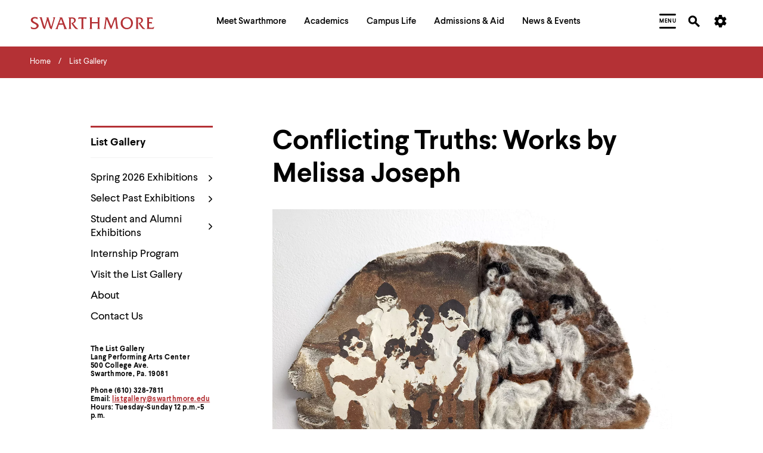

--- FILE ---
content_type: text/html; charset=UTF-8
request_url: https://www.swarthmore.edu/list-gallery/conflicting-truths-works-melissa-joseph-0
body_size: 27448
content:


  
<!DOCTYPE html>
<html lang="en" dir="ltr" prefix="og: https://ogp.me/ns#">
  <head>
    <meta charset="utf-8" />
<meta name="description" content="March 8–April 8, 2023 Conflicting Truths: Works by Melissa Joseph Made possible by the Marjorie Heilman Visiting Artist Fund Artist&#039;s talk: Thursday, March 16, 4:30 PM, LPAC Cinema. Gallery reception follows from 5:30-7:00 PM" />
<link rel="canonical" href="https://www.swarthmore.edu/list-gallery/conflicting-truths-works-melissa-joseph-0" />
<link rel="image_src" href="/sites/default/files/assets/images/list-gallery/Kadankavil%20Family%20small%20file.jpg" />
<meta property="og:site_name" content="Swarthmore College" />
<meta property="og:type" content="Website" />
<meta property="og:url" content="https://www.swarthmore.edu/list-gallery/conflicting-truths-works-melissa-joseph-0" />
<meta property="og:title" content="Conflicting Truths: Works by Melissa Joseph" />
<meta property="og:description" content="March 8–April 8, 2023 Conflicting Truths: Works by Melissa Joseph Made possible by the Marjorie Heilman Visiting Artist Fund Artist&#039;s talk: Thursday, March 16, 4:30 PM, LPAC Cinema. Gallery reception follows from 5:30-7:00 PM" />
<meta property="og:image" content="https://www.swarthmore.edu/sites/default/files/assets/images/list-gallery/Kadankavil%20Family%20small%20file.jpg" />
<meta property="og:image:secure_url" content="https://www.swarthmore.edu/sites/default/files/assets/images/list-gallery/Kadankavil%20Family%20small%20file.jpg" />
<meta property="og:updated_time" content="2023-03-01T12:33:23-05:00" />
<meta name="twitter:card" content="summary" />
<meta name="twitter:description" content="March 8–April 8, 2023 Conflicting Truths: Works by Melissa Joseph Made possible by the Marjorie Heilman Visiting Artist Fund Artist&#039;s talk: Thursday, March 16, 4:30 PM, LPAC Cinema. Gallery reception follows from 5:30-7:00 PM" />
<meta name="twitter:title" content="Conflicting Truths: Works by Melissa Joseph" />
<meta name="twitter:image" content="https://www.swarthmore.edu/sites/default/files/assets/images/list-gallery/Kadankavil%20Family%20small%20file.jpg" />
<meta name="Generator" content="Drupal 10 (https://www.drupal.org)" />
<meta name="MobileOptimized" content="width" />
<meta name="HandheldFriendly" content="true" />
<meta name="viewport" content="width=device-width, initial-scale=1.0" />
<link href="/themes/custom/swarthmore_theme/images/icons/favicons/apple-touch-icon.png" rel="apple-touch-icon" sizes="180x180" />
<link href="/themes/custom/swarthmore_theme/images/icons/favicons/favicon-32x32.png" rel="icon" sizes="32x32" />
<link href="/themes/custom/swarthmore_theme/images/icons/favicons/favicon-16x16.png" rel="icon" sizes="16x16" />
<link href="/themes/custom/swarthmore_theme/images/icons/favicons/site.webmanifest" rel="manifest" />
<meta name="msapplication-TileColor" content="#b43135" />
<meta name="msapplication-config" content="/themes/custom/swarthmore_theme/images/icons/favicons/browserconfig.xml" />
<meta name="theme-color" content="#ffffff" />
<link rel="icon" href="/themes/custom/swarthmore_theme/images/icons/favicons/favicon.ico" type="image/vnd.microsoft.icon" />

    <title>Conflicting Truths: Works by Melissa Joseph :: List Gallery :: Swarthmore College</title>
    <link rel="stylesheet" media="all" href="/sites/default/files/css/css_Lx_IRINVVORymLcbYb-h1TOO5okmYkgP4CUeFLik-Yk.css?delta=0&amp;language=en&amp;theme=swarthmore&amp;include=eJxLzi9K1U8pKi1IzNFLzEqs0CkuTywqycgFCafn5Ccl5ugUVxaXpObqJyUWpwIApGkR5g" />
<link rel="stylesheet" media="all" href="/sites/default/files/css/css_C_Qiwh0M4UKcAR2IW1rx0whiV3jpTOe7YbSgyuWhNtM.css?delta=1&amp;language=en&amp;theme=swarthmore&amp;include=eJxLzi9K1U8pKi1IzNFLzEqs0CkuTywqycgFCafn5Ccl5ugUVxaXpObqJyUWpwIApGkR5g" />

    
    <script type="application/json" data-drupal-selector="drupal-settings-json">{"path":{"baseUrl":"\/","pathPrefix":"","currentPath":"node\/115219","currentPathIsAdmin":false,"isFront":false,"currentLanguage":"en"},"pluralDelimiter":"\u0003","gtag":{"tagId":"","consentMode":false,"otherIds":[],"events":[],"additionalConfigInfo":[]},"suppressDeprecationErrors":true,"ajaxPageState":{"libraries":"eJxVyEEKgDAMRNELFXOkMpUwKimRJqDeXpd28-E_utO0Jij8Ujj_ggP3jL3EhZFb96FC8wb7ScUKc0qsYz-zxBOpXRpCX5MOKUM","theme":"swarthmore","theme_token":null},"ajaxTrustedUrl":[],"gtm":{"tagId":null,"settings":{"data_layer":"dataLayer","include_classes":false,"allowlist_classes":"","blocklist_classes":"","include_environment":false,"environment_id":"","environment_token":""},"tagIds":["GTM-M8XQCCG"]},"dialog":{"autoResize":false},"acalog":{"currentCatalog":31,"urlUpdater":"1"},"ckeditor5Premium":{"isMediaInstalled":true},"user":{"uid":0,"permissionsHash":"b332ffcf0257286e575ed049c5ab4274ede2ea8e4fec1a08c312733b352064bd"}}</script>
<script src="/sites/default/files/js/js_qiyRlUOeqwTAw9fXS3C3h_JQ54yVCRLJTsyy-oIsOlk.js?scope=header&amp;delta=0&amp;language=en&amp;theme=swarthmore&amp;include=eJxLz89Pz0mNL0lM108HEjrpqHy9xKzEClTBXJ3i8sSikozc_KJU_fSc_KTEHCSR-MTkxJz8dP3i5KLMghIAvXgkqA"></script>
<script src="/modules/contrib/google_tag/js/gtag.js?t8rbm5"></script>
<script src="/modules/contrib/google_tag/js/gtm.js?t8rbm5"></script>

  </head>
  <body class="u-color-theme--garnet no-edit page--basic-page">
        <a href="#main-content" class="visually-hidden focusable skip-link">
      Skip to main content
    </a>
    <noscript><iframe src="https://www.googletagmanager.com/ns.html?id=GTM-M8XQCCG"
                  height="0" width="0" style="display:none;visibility:hidden"></iframe></noscript>

      <div class="dialog-off-canvas-main-canvas" data-off-canvas-main-canvas>
                

  <!-- Header -->
<header class="site-header" role="banner">
            
        <section class="site-header__mask">
    <div class="container-fluid site-header__container">
      <div class="site-header__row">
        <!-- Logo -->
        <div class="site-header__logo">
          <a href="/">
            <svg width="208px" height="22px" class="fill-red-swat" viewbox="0 0 208 22" version="1.1" xmlns="http://www.w3.org/2000/svg" xmlns:xlink="http://www.w3.org/1999/xlink">
              <title>Swarthmore College - Home</title>
              <path d="M3.97913043,5.5 C3.97913043,3.48333333 5.96869565,2.75 7.59652174,2.75 C9.22434783,2.75 10.8521739,3.48333333 11.9373913,4.58333333 L11.9373913,1.28333333 C10.6713043,0.916666667 9.22434783,0.55 7.7773913,0.55 C4.34086957,0.55 0.723478261,2.01666667 0.723478261,5.68333333 C0.723478261,11.9166667 10.4904348,11.1833333 10.4904348,15.7666667 C10.4904348,17.7833333 8.13913043,18.8833333 6.51130435,18.8833333 C4.34086957,18.8833333 1.98956522,17.9666667 0.36173913,16.5 L1.26608696,20.1666667 C2.89391304,20.7166667 4.52173913,21.0833333 6.33043478,21.0833333 C10.6713043,21.0833333 13.9269565,18.15 13.9269565,15.0333333 C13.5652174,9.53333333 3.97913043,9.53333333 3.97913043,5.5"></path>
              <path d="M37.44,1.28333333 C39.6104348,2.01666667 38.706087,4.4 38.1634783,6.23333333 L34.9078261,17.05 L30.9286957,4.21666667 C30.5669565,2.93333333 30.386087,2.01666667 30.5669565,1.28333333 L26.5878261,1.28333333 C28.2156522,2.2 27.4921739,4.03333333 26.9495652,5.86666667 L23.693913,17.05 L19.533913,3.3 C19.3530435,2.75 19.1721739,1.83333333 19.1721739,1.1 L15.0121739,1.1 C16.4591304,2.01666667 16.8208696,4.03333333 17.3634783,5.68333333 L20.6191304,16.5 C21.5234783,19.6166667 21.8852174,19.25 24.4173913,21.2666667 L28.7582609,6.41666667 L31.8330435,16.5 C32.7373913,19.6166667 32.9182609,19.4333333 35.6313043,21.2666667 L41.6,0.916666667 L37.44,1.28333333 Z"></path>
              <path d="M58.9634783,16.3166667 L53.1756522,1.28333333 L48.653913,1.28333333 L48.653913,1.46666667 C49.92,1.83333333 49.5582609,3.11666667 49.0156522,4.21666667 L44.3130435,16.5 C43.7704348,18.15 43.2278261,19.8 41.6,20.7166667 L46.8452174,20.7166667 C45.5791304,20.1666667 45.76,19.25 46.3026087,17.6 L47.7495652,13.3833333 L54.8034783,13.3833333 L56.2504348,17.6 C56.973913,19.6166667 57.1547826,19.9833333 55.8886957,20.7166667 L61.6765217,20.7166667 C60.2295652,19.6166667 59.6869565,17.9666667 58.9634783,16.3166667 Z M48.4730435,11.1833333 L51.3669565,3.66666667 L54.08,11.1833333 L48.4730435,11.1833333 Z"></path>
              <path d="M75.6034783,16.5 L71.6243478,11.1833333 C73.9756522,10.6333333 76.146087,8.61666667 76.146087,6.05 C76.146087,3.3 74.1565217,1.28333333 70.3582609,1.28333333 L63.666087,1.28333333 C65.1130435,1.83333333 64.9321739,4.03333333 64.9321739,5.31666667 L64.9321739,16.5 C64.9321739,17.7833333 65.1130435,19.9833333 63.666087,20.5333333 L69.0921739,20.5333333 C67.6452174,19.9833333 67.826087,17.7833333 67.826087,16.5 L67.826087,3.3 C68.5495652,3.11666667 69.0921739,3.11666667 69.8156522,3.11666667 C71.6243478,3.11666667 73.4330435,4.21666667 73.4330435,6.41666667 C73.4330435,9.16666667 70.72,10.2666667 68.5495652,10.6333333 L71.0817391,14.85 L74.5182609,19.25 C75.4226087,20.35 76.3269565,20.7166667 77.773913,20.7166667 L80.306087,20.7166667 C78.6782609,19.4333333 76.8695652,17.9666667 75.6034783,16.5"></path>
              <path d="M93.1478261,1.1 L82.6573913,1.1 L81.933913,1.1 C81.5721739,1.1 81.2104348,1.1 80.8486957,0.916666667 L79.9443478,4.4 C80.6678261,3.66666667 81.933913,3.3 83.2,3.3 L85.7321739,3.3 L85.7321739,16.5 C85.7321739,17.7833333 85.9130435,19.9833333 84.466087,20.5333333 L90.0730435,20.5333333 C88.626087,19.6166667 88.626087,18.5166667 88.626087,16.8666667 L88.626087,3.3 L91.1582609,3.3 C92.0626087,3.3 93.1478261,3.48333333 93.5095652,4.4 L94.413913,0.916666667 C94.0521739,1.1 93.6904348,1.1 93.1478261,1.1"></path>
              <path d="M111.777391,1.28333333 C113.224348,1.83333333 113.043478,4.03333333 113.043478,5.31666667 L113.043478,8.98333333 L102.914783,8.98333333 L102.914783,5.31666667 C102.914783,4.03333333 102.733913,1.83333333 104.18087,1.28333333 L98.7547826,1.28333333 C100.201739,1.83333333 100.02087,4.03333333 100.02087,5.31666667 L100.02087,16.5 C100.02087,17.7833333 100.201739,19.9833333 98.7547826,20.5333333 L104.18087,20.5333333 C102.733913,19.9833333 102.914783,17.7833333 102.914783,16.5 L102.914783,11.1833333 L113.043478,11.1833333 L113.043478,16.5 C113.043478,17.7833333 113.224348,19.9833333 111.777391,20.5333333 L117.203478,20.5333333 C115.575652,19.9833333 115.756522,17.7833333 115.756522,16.5 L115.756522,5.31666667 C115.756522,4.03333333 115.575652,1.83333333 117.022609,1.28333333 L111.777391,1.28333333 Z"></path>
              <path d="M146.504348,17.4166667 L144.695652,2.93333333 C144.695652,2.2 144.876522,1.46666667 145.6,1.28333333 L140.716522,1.28333333 C140.716522,1.83333333 140.535652,2.56666667 140.354783,3.11666667 L135.652174,15.5833333 L130.226087,2.56666667 C130.045217,2.2 129.864348,1.65 129.864348,1.28333333 L124.98087,1.28333333 C126.246957,2.01666667 125.885217,3.11666667 125.885217,4.03333333 L124.257391,16.3166667 C124.076522,17.9666667 123.895652,19.4333333 122.629565,20.5333333 L127.151304,20.5333333 C125.885217,19.9833333 126.066087,18.7 126.246957,16.8666667 L127.874783,4.21666667 L133.30087,17.4166667 C134.024348,19.0666667 134.386087,19.8 135.833043,20.9 L142.163478,4.03333333 L143.791304,18.15 C143.791304,19.0666667 143.610435,19.9833333 142.706087,20.35 L148.132174,20.35 C146.866087,19.6166667 146.685217,18.8833333 146.504348,17.4166667"></path>
              <path d="M161.878261,0.733333333 C155.909565,0.55 151.387826,5.31666667 151.387826,10.8166667 C151.387826,16.8666667 156.090435,21.0833333 161.697391,21.0833333 C167.304348,21.0833333 172.006957,16.6833333 172.006957,10.6333333 C172.006957,5.31666667 167.846957,0.733333333 161.878261,0.733333333 M161.878261,18.8833333 C157.537391,18.8833333 154.643478,14.6666667 154.643478,10.45 C154.643478,6.05 157.356522,2.75 161.878261,2.75 C166.4,2.75 168.932174,6.96666667 168.932174,11.1833333 C168.751304,15.5833333 166.038261,18.8833333 161.878261,18.8833333"></path>
              <path d="M188.285217,16.5 L184.306087,11.1833333 C186.657391,10.6333333 188.827826,8.61666667 188.827826,6.05 C188.827826,3.3 186.838261,1.28333333 183.04,1.28333333 L176.347826,1.28333333 C177.794783,1.83333333 177.613913,4.03333333 177.613913,5.31666667 L177.613913,16.5 C177.613913,17.7833333 177.794783,19.9833333 176.347826,20.5333333 L181.773913,20.5333333 C180.326957,19.9833333 180.507826,17.7833333 180.507826,16.5 L180.507826,3.3 C181.231304,3.11666667 181.773913,3.11666667 182.497391,3.11666667 C184.306087,3.11666667 186.114783,4.21666667 186.114783,6.41666667 C186.114783,9.16666667 183.582609,10.2666667 181.231304,10.6333333 L183.763478,14.85 L187.2,19.25 C188.104348,20.35 189.008696,20.7166667 190.455652,20.7166667 L192.987826,20.7166667 C191.17913,19.4333333 189.370435,17.9666667 188.285217,16.5"></path>
              <path d="M202.573913,18.5166667 L198.956522,18.15 L198.956522,11.1833333 L201.126957,11.1833333 C202.031304,11.1833333 203.116522,11.1833333 203.65913,11.9166667 L203.65913,8.8 C203.297391,8.98333333 202.935652,8.98333333 202.393043,8.98333333 L198.956522,8.98333333 L198.956522,3.48333333 C199.86087,3.3 200.765217,3.3 201.850435,3.3 C203.116522,3.3 204.382609,3.48333333 205.106087,4.4 L205.106087,1.1 C204.744348,1.28333333 204.201739,1.28333333 203.84,1.28333333 L194.796522,1.28333333 C196.243478,1.83333333 196.062609,4.03333333 196.062609,5.31666667 L196.062609,16.5 C196.062609,17.7833333 196.243478,19.9833333 194.796522,20.5333333 L206.553043,20.5333333 L207.81913,16.6833333 C206.372174,17.9666667 204.382609,18.7 202.573913,18.5166667"></path>
            </svg>
          </a>
        </div>
        <!-- /Logo -->
        <!-- Primary navigation -->
        <nav id="site-nav" class="site-header__main-nav" aria-label="Primary Site Navigation" aria-describedby="site-nav-instructions-title menu-help">
          <div class="site-header__main-nav-inner">
            <!-- Keyboard navigation instructions -->
            <div id="site-nav-instructions" class="site-header__instructions sr-only">
              <div id="site-nav-instructions-title" class="site-header__nav-intructions-title u-h4" role="heading" aria-level="2">Menu Navigation Tips</div>
              <p id="menu-help" class="site-header__nav-intructions-title">
                <span id="menu-help-intro">The following menu has 2 levels.</span>
                <span id="menu-help-menus">Use left and right arrow keys to navigate between menus.</span>
                <span id="menu-help-submenu">Use up and down arrow keys to explore within a submenu.</span>
                <span id="menu-help-activate">Use enter to activate.</span>
                Within a submenu,
                <span id="menu-help-escape-submenu">use escape to move to top level menu parent.</span>
                From top level menus,
                <span id="menu-help-escape-menu">use escape to exit the menu.</span>
              </p>
            </div>
            <!-- /Keyboard navigation instructions -->

            <!-- Menu Links -->
                          <nav role="navigation" aria-labelledby="block-mainhorizontalnavigation-menu" id="block-mainhorizontalnavigation">
            
  <h2 class="visually-hidden" id="block-mainhorizontalnavigation-menu">Main Horizontal Navigation</h2>
  

        


  
              
                                      <ul  region="header" id="site-menu" role="menu" aria-label="Main Site Menu" class="site-header__main-nav-items u-list-inline">
                                                                                                                                                                                                                                                                                                                                                                                      <li  class="site-header__main-nav-item has-submenu" role="presentation">
                                                              <a href="/meet-swarthmore" aria-posinset="1" aria-setsize="5"  class="menu__link" role="menuitem" aria-posinset="1" aria-setsize="5" aria-describedby="menu-help-menus menu-help-activate menu-help-escape-menu" aria-haspopup="true">
                    <span>Meet Swarthmore</span>
                  </a>
                                                                                
              
                    <div id="submenu-whats-distinctive-about-swarthmore" class="submenu" role="presentation" style="display:none;">
        <div class="container-fluid" role="presentation">
          <div class="submenu__inner" role="presentation">
                <ul class="submenu__links " role="menu">
                                                                                                                                                                                                                                                                                                                                      <li  class="menu__item is-leaf leaf" role="presentation">
                                                              <a href="/meet-swarthmore/what%E2%80%99s-distinctive-about-swarthmore" aria-posinset="1" aria-setsize="10"  class="menu__link animate-in" role="menuitem" aria-describedby="menu-help-submenu menu-help-activate menu-help-escape-submenu">
                    <span>What&#039;s Distinctive About Swarthmore?</span>
                  </a>
                                                                          </li>
                                                                                                                                                                                                                                                                                                                    <li  class="menu__item is-leaf leaf" role="presentation">
                                                              <a href="/meet-swarthmore/mission" aria-posinset="2" aria-setsize="10"  class="menu__link animate-in" role="menuitem" aria-describedby="menu-help-submenu menu-help-activate menu-help-escape-submenu">
                    <span>Mission</span>
                  </a>
                                                                          </li>
                                                                                                                                                                                                                                                                                                                    <li  class="menu__item is-leaf leaf" role="presentation">
                                                              <a href="/meet-swarthmore/why-liberal-arts" aria-posinset="3" aria-setsize="10"  class="menu__link animate-in" role="menuitem" aria-describedby="menu-help-submenu menu-help-activate menu-help-escape-submenu">
                    <span>Why Liberal Arts?</span>
                  </a>
                                                                          </li>
                                                                                                                                                                                                                                                                                                                    <li  class="menu__item is-leaf leaf" role="presentation">
                                                              <a href="/a-brief-history" aria-posinset="4" aria-setsize="10"  class="menu__link animate-in" role="menuitem" aria-describedby="menu-help-submenu menu-help-activate menu-help-escape-submenu">
                    <span>A Brief History</span>
                  </a>
                                                                          </li>
                                                                                                                                                                                                                                                                                                                    <li  class="menu__item is-leaf leaf" role="presentation">
                                                              <a href="/meet-swarthmore/swarthmore-numbers" aria-posinset="5" aria-setsize="10"  class="menu__link animate-in" role="menuitem" aria-describedby="menu-help-submenu menu-help-activate menu-help-escape-submenu">
                    <span>By the Numbers</span>
                  </a>
                                                                          </li>
                                                                                                                                                                                                                                                                                                                    <li  class="menu__item is-leaf leaf" role="presentation">
                                                              <a href="/explore-swarthmore" aria-posinset="6" aria-setsize="10"  class="menu__link animate-in" role="menuitem" aria-describedby="menu-help-submenu menu-help-activate menu-help-escape-submenu">
                    <span>Explore Swarthmore</span>
                  </a>
                                                                          </li>
                                                                                                                                                                                                                                                                                                                    <li  class="menu__item is-leaf leaf" role="presentation">
                                                              <a href="/guide/swarthmore-traditions" aria-posinset="7" aria-setsize="10"  class="menu__link animate-in" role="menuitem" aria-describedby="menu-help-submenu menu-help-activate menu-help-escape-submenu">
                    <span>Traditions</span>
                  </a>
                                                                          </li>
                                                                                                                                                                                                                                                                                                                    <li  class="menu__item is-leaf leaf" role="presentation">
                                                              <a href="/meet-swarthmore/diversity-swarthmore" aria-posinset="8" aria-setsize="10"  class="menu__link animate-in" role="menuitem" aria-describedby="menu-help-submenu menu-help-activate menu-help-escape-submenu">
                    <span>Diversity @Swarthmore</span>
                  </a>
                                                                          </li>
                                                                                                                                                                                                                                                                                                                    <li  class="menu__item is-leaf leaf" role="presentation">
                                                              <a href="/presidents-office" aria-posinset="9" aria-setsize="10"  class="menu__link animate-in" role="menuitem" aria-describedby="menu-help-submenu menu-help-activate menu-help-escape-submenu">
                    <span>Meet the President</span>
                  </a>
                                                                          </li>
                                                                                    <li  class="submenu__content guide-block" role="presentation">
                                            
                                        </li>
                  </ul>
                          </div>
        </div>
      </div>
        
                          </li>
                                                                                                                                                                                                                                                                                                                                                                                                          <li  class="site-header__main-nav-item has-submenu" role="presentation">
                                                              <a href="/academics" aria-posinset="2" aria-setsize="5"  class="menu__link" role="menuitem" aria-posinset="2" aria-setsize="5" aria-describedby="menu-help-menus menu-help-activate menu-help-escape-menu" aria-haspopup="true" tabindex="-1">
                    <span>Academics</span>
                  </a>
                                                                                
              
                    <div id="submenu-academic-calendar" class="submenu" role="presentation" style="display:none;">
        <div class="container-fluid" role="presentation">
          <div class="submenu__inner" role="presentation">
                <ul class="submenu__links submenu__links--two-column" role="menu">
                                                                                                                                                                                                                                                                                                                                      <li  class="menu__item is-leaf leaf" role="presentation">
                                                              <a href="/academics/academic-calendar" aria-posinset="1" aria-setsize="13"  class="menu__link animate-in" role="menuitem" aria-describedby="menu-help-submenu menu-help-activate menu-help-escape-submenu">
                    <span>Academic Calendar</span>
                  </a>
                                                                          </li>
                                                                                                                                                                                                                                                                                                                    <li  class="menu__item is-leaf leaf" role="presentation">
                                                              <a href="/academics" aria-posinset="2" aria-setsize="13"  class="menu__link animate-in" role="menuitem" aria-describedby="menu-help-submenu menu-help-activate menu-help-escape-submenu">
                    <span>Programs of Study</span>
                  </a>
                                                                          </li>
                                                                                                                                                                                                                                                                              <li  class="menu__item is-leaf leaf" role="presentation">
                                                              <a href="https://catalog.swarthmore.edu/" aria-posinset="3" aria-setsize="13"  class="menu__link animate-in" role="menuitem" aria-describedby="menu-help-submenu menu-help-activate menu-help-escape-submenu">
                    <span>Course Catalog</span>
                  </a>
                                                                          </li>
                                                                                                                                                                                                                                                                                                                    <li  class="menu__item is-leaf leaf" role="presentation">
                                                              <a href="/academics/faculty-spotlight" aria-posinset="4" aria-setsize="13"  class="menu__link animate-in" role="menuitem" aria-describedby="menu-help-submenu menu-help-activate menu-help-escape-submenu">
                    <span>Faculty Spotlight</span>
                  </a>
                                                                          </li>
                                                                                                                                                                                                                                                                                                                    <li  class="menu__item is-leaf leaf" role="presentation">
                                                              <a href="/meet-swarthmore/course-spotlight" aria-posinset="5" aria-setsize="13"  class="menu__link animate-in" role="menuitem" aria-describedby="menu-help-submenu menu-help-activate menu-help-escape-submenu">
                    <span>Course Spotlight</span>
                  </a>
                                                                          </li>
                                                                                                                                                                                                                                                                                                                    <li  class="menu__item is-leaf leaf" role="presentation">
                                                              <a href="/academics/first-year-experience" aria-posinset="6" aria-setsize="13"  class="menu__link animate-in" role="menuitem" aria-describedby="menu-help-submenu menu-help-activate menu-help-escape-submenu">
                    <span>First-Year Experience</span>
                  </a>
                                                                          </li>
                                                                                                                                                                                                                                                                                                                    <li  class="menu__item is-leaf leaf" role="presentation">
                                                              <a href="/global-engagement" aria-posinset="7" aria-setsize="13"  class="menu__link animate-in" role="menuitem" aria-describedby="menu-help-submenu menu-help-activate menu-help-escape-submenu">
                    <span>Global Engagement </span>
                  </a>
                                                                          </li>
                                                                                                                                                                                                                                                                                                                    <li  class="menu__item is-leaf leaf" role="presentation">
                                                              <a href="/honors-program" aria-posinset="8" aria-setsize="13"  class="menu__link animate-in" role="menuitem" aria-describedby="menu-help-submenu menu-help-activate menu-help-escape-submenu">
                    <span>Honors Program</span>
                  </a>
                                                                          </li>
                                                                                                                                                                                                                                                                                                                    <li  class="menu__item is-leaf leaf" role="presentation">
                                                              <a href="/libraries" aria-posinset="9" aria-setsize="13"  class="menu__link animate-in" role="menuitem" aria-describedby="menu-help-submenu menu-help-activate menu-help-escape-submenu">
                    <span>Libraries</span>
                  </a>
                                                                          </li>
                                                                                                                                                                                                                                                                                                                    <li  class="menu__item is-leaf leaf" role="presentation">
                                                              <a href="/registrar" aria-posinset="10" aria-setsize="13"  class="menu__link animate-in" role="menuitem" aria-describedby="menu-help-submenu menu-help-activate menu-help-escape-submenu">
                    <span>Registrar</span>
                  </a>
                                                                          </li>
                                                                                                                                                                                                                                                                                                                    <li  class="menu__item is-leaf leaf" role="presentation">
                                                              <a href="/research" aria-posinset="11" aria-setsize="13"  class="menu__link animate-in" role="menuitem" aria-describedby="menu-help-submenu menu-help-activate menu-help-escape-submenu">
                    <span>Research</span>
                  </a>
                                                                          </li>
                                                                                                                                                                                                                                                                                                                    <li  class="menu__item is-leaf leaf" role="presentation">
                                                              <a href="/academics/tri-college-consortium" aria-posinset="12" aria-setsize="13"  class="menu__link animate-in" role="menuitem" aria-describedby="menu-help-submenu menu-help-activate menu-help-escape-submenu">
                    <span>Tri-College Consortium</span>
                  </a>
                                                                          </li>
                                                                                    <li  class="submenu__content guide-block" role="presentation">
                                            
                                        </li>
                  </ul>
                          </div>
        </div>
      </div>
        
                          </li>
                                                                                                                                                                                                                                                                                                                                                                                                          <li  class="site-header__main-nav-item has-submenu" role="presentation">
                                                              <a href="/campus-life" aria-posinset="3" aria-setsize="5"  class="menu__link" role="menuitem" aria-posinset="3" aria-setsize="5" aria-describedby="menu-help-menus menu-help-activate menu-help-escape-menu" aria-haspopup="true" tabindex="-1">
                    <span>Campus Life</span>
                  </a>
                                                                                
              
                    <div id="submenu-artsswarthmore" class="submenu" role="presentation" style="display:none;">
        <div class="container-fluid" role="presentation">
          <div class="submenu__inner" role="presentation">
                <ul class="submenu__links submenu__links--two-column" role="menu">
                                                                                                                                                                                                                                                                                                                                      <li  class="menu__item is-leaf leaf" role="presentation">
                                                              <a href="/arts-swarthmore" aria-posinset="1" aria-setsize="11"  class="menu__link animate-in" role="menuitem" aria-describedby="menu-help-submenu menu-help-activate menu-help-escape-submenu">
                    <span>Arts@Swarthmore</span>
                  </a>
                                                                          </li>
                                                                                                                                                                                                                                                                                                                    <li  class="menu__item is-leaf leaf" role="presentation">
                                                              <a href="/campus-life/athletics-recreation" aria-posinset="2" aria-setsize="11"  class="menu__link animate-in" role="menuitem" aria-describedby="menu-help-submenu menu-help-activate menu-help-escape-submenu">
                    <span>Athletics &amp; Recreation</span>
                  </a>
                                                                          </li>
                                                                                                                                                                                                                                                                                                                    <li  class="menu__item is-leaf leaf" role="presentation">
                                                              <a href="/be-well" aria-posinset="3" aria-setsize="11"  class="menu__link animate-in" role="menuitem" aria-describedby="menu-help-submenu menu-help-activate menu-help-escape-submenu">
                    <span>Be Well</span>
                  </a>
                                                                          </li>
                                                                                                                                                                                                                                                                              <li  class="menu__item is-leaf leaf" role="presentation">
                                                              <a href="https://careercenter.swarthmore.edu/" aria-posinset="4" aria-setsize="11"  class="menu__link animate-in" role="menuitem" aria-describedby="menu-help-submenu menu-help-activate menu-help-escape-submenu">
                    <span>Career Services</span>
                  </a>
                                                                          </li>
                                                                                                                                                                                                                                                                                                                    <li  class="menu__item is-leaf leaf" role="presentation">
                                                              <a href="/living-swarthmore/swarthmore-student-organizations" aria-posinset="5" aria-setsize="11"  class="menu__link animate-in" role="menuitem" aria-describedby="menu-help-submenu menu-help-activate menu-help-escape-submenu">
                    <span>Clubs &amp; Activities</span>
                  </a>
                                                                          </li>
                                                                                                                                                                                                                                                                                                                    <li  class="menu__item is-leaf leaf" role="presentation">
                                                              <a href="/commencement-2026" aria-posinset="6" aria-setsize="11"  class="menu__link animate-in" role="menuitem" aria-describedby="menu-help-submenu menu-help-activate menu-help-escape-submenu">
                    <span>Commencement</span>
                  </a>
                                                                          </li>
                                                                                                                                                                                                                                                                                                                    <li  class="menu__item is-leaf leaf" role="presentation">
                                                              <a href="/living-swarthmore" aria-posinset="7" aria-setsize="11"  class="menu__link animate-in" role="menuitem" aria-describedby="menu-help-submenu menu-help-activate menu-help-escape-submenu">
                    <span>Living @ Swarthmore</span>
                  </a>
                                                                          </li>
                                                                                                                                                                                                                                                                                                                    <li  class="menu__item is-leaf leaf" role="presentation">
                                                              <a href="/new-students" aria-posinset="8" aria-setsize="11"  class="menu__link animate-in" role="menuitem" aria-describedby="menu-help-submenu menu-help-activate menu-help-escape-submenu">
                    <span>New Students</span>
                  </a>
                                                                          </li>
                                                                                                                                                                                                                                                                                                                    <li  class="menu__item is-leaf leaf" role="presentation">
                                                              <a href="/campus-life/offices-services" aria-posinset="9" aria-setsize="11"  class="menu__link animate-in" role="menuitem" aria-describedby="menu-help-submenu menu-help-activate menu-help-escape-submenu">
                    <span>Offices &amp; Services</span>
                  </a>
                                                                          </li>
                                                                                                                                                                                                                                                                                                                    <li  class="menu__item is-leaf leaf" role="presentation">
                                                              <a href="/sustainability" aria-posinset="10" aria-setsize="11"  class="menu__link animate-in" role="menuitem" aria-describedby="menu-help-submenu menu-help-activate menu-help-escape-submenu">
                    <span>Sustainability</span>
                  </a>
                                                                          </li>
                                                                                    <li  class="submenu__content guide-block" role="presentation">
                                            
                                        </li>
                  </ul>
                          </div>
        </div>
      </div>
        
                          </li>
                                                                                                                                                                                                                                                                                                                                                                                                          <li  class="site-header__main-nav-item has-submenu" role="presentation">
                                                              <a href="/admissions-aid" aria-posinset="4" aria-setsize="5"  class="menu__link" role="menuitem" aria-posinset="4" aria-setsize="5" aria-describedby="menu-help-menus menu-help-activate menu-help-escape-menu" aria-haspopup="true" tabindex="-1">
                    <span>Admissions &amp; Aid</span>
                  </a>
                                                                                
              
                    <div id="submenu-affordability-access" class="submenu" role="presentation" style="display:none;">
        <div class="container-fluid" role="presentation">
          <div class="submenu__inner" role="presentation">
                <ul class="submenu__links " role="menu">
                                                                                                                                                                                                                                                                                                                                      <li  class="menu__item is-leaf leaf" role="presentation">
                                                              <a href="/admissions-aid/affordability-access" aria-posinset="1" aria-setsize="8"  class="menu__link animate-in" role="menuitem" aria-describedby="menu-help-submenu menu-help-activate menu-help-escape-submenu">
                    <span>Affordability &amp; Access</span>
                  </a>
                                                                          </li>
                                                                                                                                                                                                                                                                                                                    <li  class="menu__item is-leaf leaf" role="presentation">
                                                              <a href="/admissions-aid/apply-to-swarthmore" aria-posinset="2" aria-setsize="8"  class="menu__link animate-in" role="menuitem" aria-describedby="menu-help-submenu menu-help-activate menu-help-escape-submenu">
                    <span>Apply to Swarthmore</span>
                  </a>
                                                                          </li>
                                                                                                                                                                                                                                                                                                                    <li  class="menu__item is-leaf leaf" role="presentation">
                                                              <a href="/financial-aid" aria-posinset="3" aria-setsize="8"  class="menu__link animate-in" role="menuitem" aria-describedby="menu-help-submenu menu-help-activate menu-help-escape-submenu">
                    <span>Financial Aid &amp; Cost</span>
                  </a>
                                                                          </li>
                                                                                                                                                                                                                                                                                                                    <li  class="menu__item is-leaf leaf" role="presentation">
                                                              <a href="/admissions-aid/life-after-swarthmore" aria-posinset="4" aria-setsize="8"  class="menu__link animate-in" role="menuitem" aria-describedby="menu-help-submenu menu-help-activate menu-help-escape-submenu">
                    <span>Life After Swarthmore</span>
                  </a>
                                                                          </li>
                                                                                                                                                                                                                                                                                                                    <li  class="menu__item is-leaf leaf" role="presentation">
                                                              <a href="/admissions-aid/campus-tours-and-virtual-visits" aria-posinset="5" aria-setsize="8"  class="menu__link animate-in" role="menuitem" aria-describedby="menu-help-submenu menu-help-activate menu-help-escape-submenu">
                    <span>Campus Tours and Virtual Visits</span>
                  </a>
                                                                          </li>
                                                                                                                                                                                                                                                                                                                    <li  class="menu__item is-leaf leaf" role="presentation">
                                                              <a href="/admissions-aid/en-espa%C3%B1ol" aria-posinset="6" aria-setsize="8"  class="menu__link animate-in" role="menuitem" aria-describedby="menu-help-submenu menu-help-activate menu-help-escape-submenu">
                    <span>En Español</span>
                  </a>
                                                                          </li>
                                                                                                                                                                                                                                                                              <li  class="menu__item is-leaf leaf" role="presentation">
                                                              <a href="https://swatstories.com/" aria-posinset="7" aria-setsize="8"  class="menu__link animate-in" role="menuitem" aria-describedby="menu-help-submenu menu-help-activate menu-help-escape-submenu">
                    <span>SwatStories</span>
                  </a>
                                                                          </li>
                                                                                    <li  class="submenu__content guide-block" role="presentation">
                                            
  

    
  <a  id="block-swarthmore-block-content-1" href="/admissions-aid/campus-tours-and-virtual-visits" class="animate-in guide-block__link" role="menuitem" aria-describedby="menu-help-submenu menu-help-activate menu-help-escape-submenu" tabindex="-1">
      <img loading="lazy" src="/sites/default/files/styles/feature_callout/public/assets/images/new-aerial_compressed.jpg.webp?itok=eYOX6Drx" width="300" height="225" alt="Aerial view of the Swarthmore College campus" />



    <span>Visit Admissions</span>
  </a>

                                        </li>
                  </ul>
                          </div>
        </div>
      </div>
        
                          </li>
                                                                                                                                                                                                                                                                                                                                                                                                          <li  class="site-header__main-nav-item has-submenu" role="presentation">
                                                              <a href="/news-events" aria-posinset="5" aria-setsize="5"  class="menu__link" role="menuitem" aria-posinset="5" aria-setsize="5" aria-describedby="menu-help-menus menu-help-activate menu-help-escape-menu" aria-haspopup="true" tabindex="-1">
                    <span>News &amp; Events</span>
                  </a>
                                                                                
              
                    <div id="submenu-stories" class="submenu" role="presentation" style="display:none;">
        <div class="container-fluid" role="presentation">
          <div class="submenu__inner" role="presentation">
                <ul class="submenu__links " role="menu">
                                                                                                                                                                                                                                                                                                                                      <li  class="menu__item is-leaf leaf" role="presentation">
                                                              <a href="/news-events/stories-swarthmore" aria-posinset="1" aria-setsize="8"  class="menu__link animate-in" role="menuitem" aria-describedby="menu-help-submenu menu-help-activate menu-help-escape-submenu">
                    <span>Stories</span>
                  </a>
                                                                          </li>
                                                                                                                                                                                                                                                                                                                    <li  class="menu__item is-leaf leaf" role="presentation">
                                                              <a href="/news-events/social-media" aria-posinset="2" aria-setsize="8"  class="menu__link animate-in" role="menuitem" aria-describedby="menu-help-submenu menu-help-activate menu-help-escape-submenu">
                    <span>Social Media</span>
                  </a>
                                                                          </li>
                                                                                                                                                                                                                                                                                                                    <li  class="menu__item is-leaf leaf" role="presentation">
                                                              <a href="/communications-office/faculty-experts" aria-posinset="3" aria-setsize="8"  class="menu__link animate-in" role="menuitem" aria-describedby="menu-help-submenu menu-help-activate menu-help-escape-submenu">
                    <span>Faculty Experts</span>
                  </a>
                                                                          </li>
                                                                                                                                                                                                                                                                                                                    <li  class="menu__item is-leaf leaf" role="presentation">
                                                              <a href="/news-events/faculty-alumni-lectures" aria-posinset="4" aria-setsize="8"  class="menu__link animate-in" role="menuitem" aria-describedby="menu-help-submenu menu-help-activate menu-help-escape-submenu">
                    <span>Faculty &amp; Alumni Lectures</span>
                  </a>
                                                                          </li>
                                                                                                                                                                                                                                                                              <li  class="menu__item is-leaf leaf" role="presentation">
                                                              <a href="https://swatcentral.swarthmore.edu/" aria-posinset="5" aria-setsize="8"  class="menu__link animate-in" role="menuitem" aria-describedby="menu-help-submenu menu-help-activate menu-help-escape-submenu">
                    <span>Campus Calendar</span>
                  </a>
                                                                          </li>
                                                                                                                                                                                                                                                                              <li  class="menu__item is-leaf leaf" role="presentation">
                                                              <a href="https://classifieds.swarthmore.edu/" aria-posinset="6" aria-setsize="8"  class="menu__link animate-in" role="menuitem" aria-describedby="menu-help-submenu menu-help-activate menu-help-escape-submenu">
                    <span>Campus Classifieds</span>
                  </a>
                                                                          </li>
                                                                                                                                                                                                                                                                                                                    <li  class="menu__item is-leaf leaf" role="presentation">
                                                              <a href="/communications-office" aria-posinset="7" aria-setsize="8"  class="menu__link animate-in" role="menuitem" aria-describedby="menu-help-submenu menu-help-activate menu-help-escape-submenu">
                    <span>Communications Office</span>
                  </a>
                                                                          </li>
                                                                                    <li  class="submenu__content guide-block" role="presentation">
                                            
                                        </li>
                  </ul>
                          </div>
        </div>
      </div>
        
                          </li>
                  </ul>
                    


  </nav>

                        <!-- /Menu Links -->

            <!-- Menu Buttons -->
            <div id="site-more-title" class="sr-only" role="heading" aria-level="2">Additional Navigation and Search</div>
            <ul id="site-more-links" role="menu" class="site-header__main-nav-toggle-items u-list-inline" aria-labelledby="site-more-title">
              <li role="presentation">
                <!-- The value of data-arialabel is used to switch aria-label when the modal is closed -->
                <button id="js__toggle-more" class="modal--open site-header__toggle site-header__toggle more" data-target="#js__flyout-more" role="menuitem" type="button" data-arialabel="Additional Navigation" aria-label="Additional Navigation">
                  <span class="site-header__toggle-outer" aria-hidden="true"></span>
                  <span class="site-header__toggle-inner" aria-hidden="true">Menu</span>
                </button>
              </li>
              <li role="presentation">
                <button id="js__toggle-search" class="modal--open site-header__toggle site-header__toggle search" data-target="#js__flyout-search" role="menuitem" type="button" data-arialabel="Search" aria-label="Search">
                  <span class="search-icon" aria-hidden="true">
                    <svg fill="#000000" height="48" viewBox="0 0 24 24" width="48" xmlns="http://www.w3.org/2000/svg">
                      <title>Search Icon</title>
                      <path d="M15.5 14h-.79l-.28-.27C15.41 12.59 16 11.11 16 9.5 16 5.91 13.09 3 9.5 3S3 5.91 3 9.5 5.91 16 9.5 16c1.61 0 3.09-.59 4.23-1.57l.27.28v.79l5 4.99L20.49 19l-4.99-5zm-6 0C7.01 14 5 11.99 5 9.5S7.01 5 9.5 5 14 7.01 14 9.5 11.99 14 9.5 14z" />
                    </svg>
                  </span>
                </button>
              </li>
              <li role="presentation">
                <button id="js__toggle-options" class="site-header__toggle options" role="menuitem" type="button" data-arialabel="Show Accessibility Options" aria-label="Show Accessibility Options">
                  <span class="options-icon" aria-hidden="true">
                    <svg fill="#000000" height="48" viewBox="0 0 24 24" width="48" xmlns="http://www.w3.org/2000/svg">
                      <path d="M19.43 12.98c.04-.32.07-.64.07-.98s-.03-.66-.07-.98l2.11-1.65c.19-.15.24-.42.12-.64l-2-3.46c-.12-.22-.39-.3-.61-.22l-2.49 1c-.52-.4-1.08-.73-1.69-.98l-.38-2.65C14.46 2.18 14.25 2 14 2h-4c-.25 0-.46.18-.49.42l-.38 2.65c-.61.25-1.17.59-1.69.98l-2.49-1c-.23-.09-.49 0-.61.22l-2 3.46c-.13.22-.07.49.12.64l2.11 1.65c-.04.32-.07.65-.07.98s.03.66.07.98l-2.11 1.65c-.19.15-.24.42-.12.64l2 3.46c.12.22.39.3.61.22l2.49-1c.52.4 1.08.73 1.69.98l.38 2.65c.03.24.24.42.49.42h4c.25 0 .46-.18.49-.42l.38-2.65c.61-.25 1.17-.59 1.69-.98l2.49 1c.23.09.49 0 .61-.22l2-3.46c.12-.22.07-.49-.12-.64l-2.11-1.65zM12 15.5c-1.93 0-3.5-1.57-3.5-3.5s1.57-3.5 3.5-3.5 3.5 1.57 3.5 3.5-1.57 3.5-3.5 3.5z" />
                    </svg>
                  </span>
                </button>
              </li>
            </ul>
            <!-- /Menu Buttons -->
            <div id="js__site-options" class="site-options flyout--options" aria-modal="false" role="dialog" aria-labelledby="flyout--options-title">
              <div class="container-fluid site-options__container">
                <button id="js--site-options-close-first" class="site-options__close" tabindex="-1">Close Options</button>
                <!-- Accessibility Options menu -->
                <div id="flyout--options-title" class="sr-only" role="heading" aria-level="2">Accessibility Options</div>
                <div class="site-options__content">
                  <!-- If more options are added, convert to <ul> -->
                  <div class="site-options__option">
                    <div id="site-options-animations" class="site-options__option-label" role="heading" aria-level="2">Animation:</div>
                    <button type="button" id="js--site-options-animations" class="site-options__toggle is-on" aria-label="Prevent site animations" data-setoptionto="prevent" aria-pressed="false">
                      <span class="site-options__toggle-inner">
                        <span class="site-options__toggle-on">On</span>
                        <span class="site-options__toggle-off is-active">Off</span>
                      </span>
                    </button>
                  </div>
                </div>
                <!-- /Accessibility Options menu -->
              </div>
            </div>
          </div>
        </nav>
      </div>
    </div>
  </section>
</header>
<div id="site-menu-drawer" class="site-header__drawer" aria-hidden="true"></div>
<!-- /Header -->


<main id="main-content" class="main-content" role="main">
  <a id="main-content" tabindex="-1"></a>    <div>
    <div role="alert" id="critical-announcement">
  <div data-critical-announcement-url="/critical-announcement-feed" data-current-page-isfront="0" aria-live="polite" class="critical-announcement-wrapper" id="block-criticalannouncement">
    
    
    <div region="leaderboard"></div>

  </div>
</div>

  </div>

  
      <div id="block-swarthmore-breadcrumbs">
  
    
        <nav aria-labelledby="breadcrumb-default-title" class="breadcrumb breadcrumb--default">
  <h2 id="breadcrumb-default-title" class="breadcrumb__title sr-only">You are here</h2>
  <ol itemscope="" itemtype="http://schema.org/BreadcrumbList" class="container-fluid breadcrumb__list" aria-labelledby="breadcrumb-default-title">
          <li itemprop="itemListElement" itemscope="" itemtype="http://schema.org/ListItem">
                  <a href="/" itemprop="item">
            <span itemprop="name">Home</span>
            <meta itemprop="position" content="1"/>
          </a>
              </li>
          <li itemprop="itemListElement" itemscope="" itemtype="http://schema.org/ListItem">
                  <a href="/list-gallery" itemprop="item">
            <span itemprop="name">List Gallery</span>
            <meta itemprop="position" content="2"/>
          </a>
              </li>
      </ol>
</nav>

  </div>

    <div data-drupal-messages-fallback class="hidden"></div>
  

    

      <div class="basic-page basic-page__body u-padding--xl-bottom u-watch u-fades-in u-fades-in--from-below u-in-view">
        <div class="container-fluid">
        <div class="row">
                            <section class="basic-page__sidebar col-start-fw col-sm-offset-1 col-sm-10 col-sm-md-offset-0 col-md-offset-1" role="complementary">
            

  <nav class="c-sub-nav c-sub-nav--dept" role="navigation" aria-label="Section Pages">
    <button class="c-sub-nav__button" aria-label="List Gallery - view navigation">Explore Section
      <span>
        <svg class="i-chevron i-chevron--black" width="8px" height="13px" viewBox="0 0 5 8" version="1.1" xmlns="http://www.w3.org/2000/svg" xmlns:xlink="http://www.w3.org/1999/xlink" aria-hidden="true" focusable="false">
          <g stroke="none" stroke-width="1" fill="none" fill-rule="evenodd">
            <g class="fill-black" transform="translate(2.500000, 4.000000) rotate(-180.000000) translate(-2.500000, -4.000000) " fill-rule="nonzero">
              <path d="M5.11012519,5.84812943 C5.31369636,6.05062352 5.64375044,6.05062352 5.84732161,5.84812943 C6.0508928,5.64563536 6.0508928,5.3173276 5.84732161,5.11483352 L2.86859821,2.15187057 C2.66502704,1.94937648 2.33497296,1.94937648 2.13140179,2.15187057 L-0.847321611,5.11483352 C-1.0508928,5.3173276 -1.0508928,5.64563536 -0.847321611,5.84812943 C-0.643750441,6.05062352 -0.313696361,6.05062352 -0.110125191,5.84812943 L2.50142565,3.25039633 L5.11012519,5.84812943 Z" transform="translate(2.500000, 4.000000) rotate(-90.000000) translate(-2.500000, -4.000000) "></path>
            </g>
          </g>
        </svg>
      </span>
    </button>
    <div class="c-sub-nav__content contextual-region">
      
      <h3 id="page-sub-nav" class="c-sub-nav__header ">
        <a href="/list-gallery">List Gallery</a>
        <span class="sr-only">Department Pages</span>
      </h3>
                          <ul class="c-sub-nav__list" aria-labelledby="page-sub-nav">
    
                                                                                                                                                              
            
      <li class="c-sub-nav__list-item">
                                                <a href="/list-gallery/spring-2026-exhibitions" class="has-children" aria-expanded="false" data-drupal-link-system-path="node/121471">            <span class="link-text">Spring 2026 Exhibitions</span>
            <span class="toggle-sign ">
              <svg class="i-chevron i-chevron--black" width="8" height="13" viewBox="0 0 5 8" version="1.1" xmlns="http://www.w3.org/2000/svg" xmlns:xlink="http://www.w3.org/1999/xlink" aria-hidden="true" focusable="false">
                <g stroke="none" stroke-width="1" fill="none" fill-rule="evenodd">
                  <g class="fill-black" transform="translate(2.500000, 4.000000) rotate(-180.000000) translate(-2.500000, -4.000000) " fill-rule="nonzero">
                    <path d="M5.11012519,5.84812943 C5.31369636,6.05062352 5.64375044,6.05062352 5.84732161,5.84812943 C6.0508928,5.64563536 6.0508928,5.3173276 5.84732161,5.11483352 L2.86859821,2.15187057 C2.66502704,1.94937648 2.33497296,1.94937648 2.13140179,2.15187057 L-0.847321611,5.11483352 C-1.0508928,5.3173276 -1.0508928,5.64563536 -0.847321611,5.84812943 C-0.643750441,6.05062352 -0.313696361,6.05062352 -0.110125191,5.84812943 L2.50142565,3.25039633 L5.11012519,5.84812943 Z" transform="translate(2.500000, 4.000000) rotate(-90.000000) translate(-2.500000, -4.000000) "></path>
                  </g>
                </g>
              </svg>
            </span>
          </a>

                                        <ul class="c-sub-nav__list-item c-sub-nav__list-item--subitem"
                  hidden aria-hidden="true"
              >
    
                                                                                                                                                              
            
      <li class="c-sub-nav__list-item c-sub-nav__list-item--subitem">
                  <a href="/list-gallery/katie-baldwin-reimagined-landscapes" class="menu__link" data-drupal-link-system-path="node/121472">Katie Baldwin: Reimagined Landscapes</a>
              </li>
                                                                                                                                                              
            
      <li class="c-sub-nav__list-item c-sub-nav__list-item--subitem">
                  <a href="/list-gallery/paper-journeys-pop-books-and-constructions-colette-fu" class="menu__link" data-drupal-link-system-path="node/121473">Paper Journeys: Pop-up Books and Constructions by Colette Fu</a>
              </li>
                                                                                                                                                              
            
      <li class="c-sub-nav__list-item c-sub-nav__list-item--subitem">
                  <a href="/list-gallery/views-travel-reverie-and-repose-selected-east-asian-works-swarthmore-college-art" class="menu__link" data-drupal-link-system-path="node/121474">Views of Travel, Reverie, and Repose: Selected East Asian Works from the Swarthmore College Art Collection</a>
              </li>
        </ul>
  
              </li>
                                                                                                                                                              
            
      <li class="c-sub-nav__list-item">
                                                <a href="/list-gallery/select-past-exhibitions" class="has-children" aria-expanded="false" data-drupal-link-system-path="node/115177">            <span class="link-text">Select Past Exhibitions</span>
            <span class="toggle-sign ">
              <svg class="i-chevron i-chevron--black" width="8" height="13" viewBox="0 0 5 8" version="1.1" xmlns="http://www.w3.org/2000/svg" xmlns:xlink="http://www.w3.org/1999/xlink" aria-hidden="true" focusable="false">
                <g stroke="none" stroke-width="1" fill="none" fill-rule="evenodd">
                  <g class="fill-black" transform="translate(2.500000, 4.000000) rotate(-180.000000) translate(-2.500000, -4.000000) " fill-rule="nonzero">
                    <path d="M5.11012519,5.84812943 C5.31369636,6.05062352 5.64375044,6.05062352 5.84732161,5.84812943 C6.0508928,5.64563536 6.0508928,5.3173276 5.84732161,5.11483352 L2.86859821,2.15187057 C2.66502704,1.94937648 2.33497296,1.94937648 2.13140179,2.15187057 L-0.847321611,5.11483352 C-1.0508928,5.3173276 -1.0508928,5.64563536 -0.847321611,5.84812943 C-0.643750441,6.05062352 -0.313696361,6.05062352 -0.110125191,5.84812943 L2.50142565,3.25039633 L5.11012519,5.84812943 Z" transform="translate(2.500000, 4.000000) rotate(-90.000000) translate(-2.500000, -4.000000) "></path>
                  </g>
                </g>
              </svg>
            </span>
          </a>

                                        <ul class="c-sub-nav__list-item c-sub-nav__list-item--subitem"
                  hidden aria-hidden="true"
              >
    
                                                                                                                                                              
            
      <li class="c-sub-nav__list-item c-sub-nav__list-item--subitem">
                                                <a href="/list-gallery/fall-2025-exhibitions-0" class="has-children" aria-expanded="false" data-drupal-link-system-path="node/121139">            <span class="link-text">Fall 2025 Exhibitions</span>
            <span class="toggle-sign ">
              <svg class="i-chevron i-chevron--black" width="8" height="13" viewBox="0 0 5 8" version="1.1" xmlns="http://www.w3.org/2000/svg" xmlns:xlink="http://www.w3.org/1999/xlink" aria-hidden="true" focusable="false">
                <g stroke="none" stroke-width="1" fill="none" fill-rule="evenodd">
                  <g class="fill-black" transform="translate(2.500000, 4.000000) rotate(-180.000000) translate(-2.500000, -4.000000) " fill-rule="nonzero">
                    <path d="M5.11012519,5.84812943 C5.31369636,6.05062352 5.64375044,6.05062352 5.84732161,5.84812943 C6.0508928,5.64563536 6.0508928,5.3173276 5.84732161,5.11483352 L2.86859821,2.15187057 C2.66502704,1.94937648 2.33497296,1.94937648 2.13140179,2.15187057 L-0.847321611,5.11483352 C-1.0508928,5.3173276 -1.0508928,5.64563536 -0.847321611,5.84812943 C-0.643750441,6.05062352 -0.313696361,6.05062352 -0.110125191,5.84812943 L2.50142565,3.25039633 L5.11012519,5.84812943 Z" transform="translate(2.500000, 4.000000) rotate(-90.000000) translate(-2.500000, -4.000000) "></path>
                  </g>
                </g>
              </svg>
            </span>
          </a>

                                        <ul class="c-sub-nav__list-item c-sub-nav__list-item--subitem"
                  hidden aria-hidden="true"
              >
    
                                                                                                                                                              
            
      <li class="c-sub-nav__list-item c-sub-nav__list-item--subitem">
                  <a href="/list-gallery/transitions-recent-prints-and-animations-kakyoung-lee" class="menu__link" data-drupal-link-system-path="node/121134">Transitions: Recent Prints and Animations by Kakyoung Lee</a>
              </li>
                                                                                                                                                              
            
      <li class="c-sub-nav__list-item c-sub-nav__list-item--subitem">
                  <a href="/list-gallery/creative-conversations-recent-collages-cindi-ettinger-selected-prints-cr-ettinger" class="menu__link" data-drupal-link-system-path="node/121141">Creative Conversations: Recent Collages by Cindi Ettinger &amp; Selected Prints from C.R. Ettinger Studio</a>
              </li>
        </ul>
  
              </li>
                                                                                                                                                              
            
      <li class="c-sub-nav__list-item c-sub-nav__list-item--subitem">
                  <a href="/list-gallery/2024%E2%80%932025-exhibitions" class="menu__link" data-drupal-link-system-path="node/116599">2024–25 Exhibitions</a>
              </li>
                                                                                                                                                              
            
      <li class="c-sub-nav__list-item c-sub-nav__list-item--subitem">
                  <a href="/list-gallery/2023-24-exhibitions" class="menu__link" data-drupal-link-system-path="node/115271">2023-24 Exhibitions</a>
              </li>
                                                                                                                                                              
            
      <li class="c-sub-nav__list-item c-sub-nav__list-item--subitem">
                  <a href="/list-gallery/2022-23-exhibitions" title="" class="menu__link" data-drupal-link-system-path="node/115176">2022-23 Exhibitions</a>
              </li>
                                                                                                                                                              
            
      <li class="c-sub-nav__list-item c-sub-nav__list-item--subitem">
                  <a href="/list-gallery/exhibition-catalogs" class="menu__link" data-drupal-link-system-path="node/115365">Exhibition Catalogs</a>
              </li>
        </ul>
  
              </li>
                                                                                                                                                              
            
      <li class="c-sub-nav__list-item">
                                                <a href="/list-gallery/student-exhibitions" title="" class="has-children" aria-expanded="false" data-drupal-link-system-path="node/115225">            <span class="link-text">Student and Alumni Exhibitions</span>
            <span class="toggle-sign ">
              <svg class="i-chevron i-chevron--black" width="8" height="13" viewBox="0 0 5 8" version="1.1" xmlns="http://www.w3.org/2000/svg" xmlns:xlink="http://www.w3.org/1999/xlink" aria-hidden="true" focusable="false">
                <g stroke="none" stroke-width="1" fill="none" fill-rule="evenodd">
                  <g class="fill-black" transform="translate(2.500000, 4.000000) rotate(-180.000000) translate(-2.500000, -4.000000) " fill-rule="nonzero">
                    <path d="M5.11012519,5.84812943 C5.31369636,6.05062352 5.64375044,6.05062352 5.84732161,5.84812943 C6.0508928,5.64563536 6.0508928,5.3173276 5.84732161,5.11483352 L2.86859821,2.15187057 C2.66502704,1.94937648 2.33497296,1.94937648 2.13140179,2.15187057 L-0.847321611,5.11483352 C-1.0508928,5.3173276 -1.0508928,5.64563536 -0.847321611,5.84812943 C-0.643750441,6.05062352 -0.313696361,6.05062352 -0.110125191,5.84812943 L2.50142565,3.25039633 L5.11012519,5.84812943 Z" transform="translate(2.500000, 4.000000) rotate(-90.000000) translate(-2.500000, -4.000000) "></path>
                  </g>
                </g>
              </svg>
            </span>
          </a>

                                        <ul class="c-sub-nav__list-item c-sub-nav__list-item--subitem"
                  hidden aria-hidden="true"
              >
    
                                                                                                                                                              
            
      <li class="c-sub-nav__list-item c-sub-nav__list-item--subitem">
                  <a href="/list-gallery/2025-senior-thesis-exhibitions" title="" class="menu__link" data-drupal-link-system-path="node/116479">2025 Senior Thesis Exhibitions</a>
              </li>
                                                                                                                                                              
            
      <li class="c-sub-nav__list-item c-sub-nav__list-item--subitem">
                  <a href="/list-gallery/2024-alumni-weekend-exhibition" title="" class="menu__link" data-drupal-link-system-path="node/116598">2024 Alumni Weekend Exhibition</a>
              </li>
        </ul>
  
              </li>
                                                                                                                                                              
            
      <li class="c-sub-nav__list-item">
                  <a href="/list-gallery/internship-program" class="menu__link" data-drupal-link-system-path="node/115222">Internship Program</a>
              </li>
                                                                                                                                                              
            
      <li class="c-sub-nav__list-item">
                  <a href="/list-gallery/visit-list-gallery" class="menu__link" data-drupal-link-system-path="node/115178">Visit the List Gallery</a>
              </li>
                                                                                                                                                              
            
      <li class="c-sub-nav__list-item">
                  <a href="/list-gallery/about-list-gallery" class="menu__link" data-drupal-link-system-path="node/115160">About</a>
              </li>
                                                                                                                                                              
            
      <li class="c-sub-nav__list-item">
                  <a href="/list-gallery/contact-us" class="menu__link" data-drupal-link-system-path="node/115224">Contact Us</a>
              </li>
        </ul>
  
    </div>
  </nav>



                          
<div  id="block-swarthmorewebsitecontact" class="c-dept-info dept-overview__info" >
  
    
  <h3 id="dept-overview-aside" class="sr-only">Contact Information</h3>
      <div class="dept-overview__info--legacy"></div>
  
      
            <div><p>The List Gallery<br>Lang Performing Arts Center<br>500 College Ave.<br>Swarthmore, Pa. 19081<br>&nbsp;</p></div>
      
  
           Phone (610) 328-7811
           
      <div >
      <p>
      Email: <a href="mailto:listgallery@swarthmore.edu">listgallery@swarthmore.edu</a>
    </p>
  </div>

  
      
            <div><p>Hours: Tuesday-Sunday 12 p.m.-5 p.m.</p></div>
      
  
      <div class="c-dept-info__sidebar-social">
      <h3 class="sr-only" id="c-dept-info-social">Department Social Links</h3>
      <ul class="c-dept-info__social c-social-icons-block__list" aria-labelledby="c-dept-info-social">
      
  <li class="c-social-icons-block__icon">
    <a href="https://www.instagram.com/listgallery" aria-label="instagram" title="instagram">
      
<svg width="15" height="15" viewbox="0 0 13 13" version="1.1" xmlns="http://www.w3.org/2000/svg" xmlns:xlink="http://www.w3.org/1999/xlink">
	<title>Instagram</title>
	<path d="M6.5,1.171625 C8.2355,1.171625 8.44133333,1.178125 9.12708333,1.20954167 C10.8885833,1.28970833 11.711375,2.1255 11.7915417,3.874 C11.8229583,4.55920833 11.8289167,4.76504167 11.8289167,6.50054167 C11.8289167,8.23658333 11.8224167,8.441875 11.7915417,9.12708333 C11.7108333,10.8739583 10.8902083,11.711375 9.12708333,11.7915417 C8.44133333,11.8229583 8.23658333,11.8294583 6.5,11.8294583 C4.7645,11.8294583 4.55866667,11.8229583 3.87345833,11.7915417 C2.107625,11.7108333 1.28916667,10.87125 1.209,9.12654167 C1.17758333,8.44133333 1.17108333,8.23604167 1.17108333,6.5 C1.17108333,4.7645 1.178125,4.55920833 1.209,3.87345833 C1.28970833,2.1255 2.11033333,1.28916667 3.87345833,1.209 C4.55920833,1.178125 4.7645,1.171625 6.5,1.171625 Z M6.5,2.63099727e-16 C4.73470833,2.63099727e-16 4.51370833,0.00758333333 3.820375,0.039 C1.45979167,0.147333333 0.147875,1.45708333 0.0395416667,3.81983333 C0.00758333333,4.51370833 0,4.73470833 0,6.5 C0,8.26529167 0.00758333333,8.48683333 0.039,9.18016667 C0.147333333,11.54075 1.45708333,12.8526667 3.81983333,12.961 C4.51370833,12.9924167 4.73470833,13 6.5,13 C8.26529167,13 8.48683333,12.9924167 9.18016667,12.961 C11.5385833,12.8526667 12.85375,11.5429167 12.9604583,9.18016667 C12.9924167,8.48683333 13,8.26529167 13,6.5 C13,4.73470833 12.9924167,4.51370833 12.961,3.820375 C12.8548333,1.46195833 11.5434583,0.147875 9.18070833,0.0395416667 C8.48683333,0.00758333333 8.26529167,0 6.5,2.63099727e-16 Z M6.5,3.16225 C4.65670833,3.16225 3.16225,4.65670833 3.16225,6.5 C3.16225,8.34329167 4.65670833,9.83829167 6.5,9.83829167 C8.34329167,9.83829167 9.83775,8.34383333 9.83775,6.5 C9.83775,4.65670833 8.34329167,3.16225 6.5,3.16225 Z M6.5,8.66666667 C5.30345833,8.66666667 4.33333333,7.69708333 4.33333333,6.5 C4.33333333,5.30345833 5.30345833,4.33333333 6.5,4.33333333 C7.69654167,4.33333333 8.66666667,5.30345833 8.66666667,6.5 C8.66666667,7.69708333 7.69654167,8.66666667 6.5,8.66666667 Z M9.96991667,2.250625 C9.53875,2.250625 9.189375,2.6 9.189375,3.030625 C9.189375,3.46125 9.53875,3.810625 9.96991667,3.810625 C10.4005417,3.810625 10.749375,3.46125 10.749375,3.030625 C10.749375,2.6 10.4005417,2.250625 9.96991667,2.250625 Z"></path>
</svg>
    </a>
  </li>
      
  <li class="c-social-icons-block__icon">
    <a href="https://www.youtube.com/channel/UCkY7IZKIGzPA8Xynpq5RqOQ" aria-label="youtube" title="youtube">
      
<svg width="17" height="13" viewbox="0 0 17 13" version="1.1" xmlns="http://www.w3.org/2000/svg" xmlns:xlink="http://www.w3.org/1999/xlink">
	<title>YouTube</title>
	<path d="M16.8896482,2.87067368 C16.8896482,1.3473209 15.7904731,0.121868222 14.4322777,0.121868222 C12.5925707,0.033852284 10.7163351,0 8.80025026,0 C8.70062713,0 8.601004,0 8.50138087,0 C8.40175775,0 8.30213462,0 8.20251149,0 C6.28974744,0 4.4101911,0.033852284 2.570484,0.121868222 C1.21560947,0.121868222 0.116434291,1.35409136 0.116434291,2.87744414 C0.0334150178,4.08258545 -0.00311346234,5.28772676 0.000207308588,6.49286806 C-0.00311346234,7.69800937 0.0334150178,8.90315068 0.11311352,10.1116772 C0.11311352,11.63503 1.2122887,12.8706384 2.56716323,12.8706384 C4.49985191,12.9620395 6.48235215,13.0026623 8.4980601,12.999277 C10.5170888,13.0060475 12.4929475,12.9654248 14.428957,12.8706384 C15.7871523,12.8706384 16.8863275,11.63503 16.8863275,10.1116772 C16.966026,8.90315068 17.0025544,7.69800937 16.9992337,6.48948284 C17.0058752,5.28434153 16.9693467,4.07920022 16.8896482,2.87067368 Z M6.87420312,9.81377712 L6.87420312,3.16180332 L11.689321,6.48609761 L6.87420312,9.81377712 Z"></path>
</svg>
    </a>
  </li>
      
  <li class="c-social-icons-block__icon">
    <a href="https://www.facebook.com/Swarthmore-College-Art-Art-History-Department-10645788…" aria-label="facebook" title="facebook">
      
<svg width="15" height="15" viewbox="0 0 15 15" version="1.1" xmlns="http://www.w3.org/2000/svg" xmlns:xlink="http://www.w3.org/1999/xlink">
	<title>Facebook</title>
	<path d="M15,14.1717967 C15,14.6290041 14.6294026,15 14.1721827,15 L10.3497589,15 L10.3497589,9.19113641 L12.2995832,9.19113641 L12.59173,6.92757137 L10.3497589,6.92757137 L10.3497589,5.48199499 C10.3497589,4.82662345 10.5319931,4.38003922 11.471766,4.38003922 L12.6705892,4.37963064 L12.6705892,2.35467967 C12.463022,2.32730442 11.7516548,2.26560798 10.9238375,2.26560798 C9.19547275,2.26560798 8.01217619,3.32057638 8.01217619,5.25809 L8.01217619,6.92757137 L6.05744872,6.92757137 L6.05744872,9.19113641 L8.01217619,9.19113641 L8.01217619,15 L0.827817275,15 C0.370597369,15 0,14.6290041 0,14.1717967 L0,0.828203312 C0,0.370587274 0.370597369,0 0.827817275,0 L14.1721827,0 C14.6294026,0 15,0.370587274 15,0.828203312 L15,14.1717967"></path>
</svg>
    </a>
  </li>
</ul>
    </div>
  </div>

                      </section>
                                      <article class="basic-content basic-page__content col-start-fw col-sm-10 col-sm-offset-1 col-sm-md-9 col-sm-md-offset-0 col-md-7 col-md-offset-0 contextual-region">
                        
              <h1>
            Conflicting Truths: Works by Melissa Joseph
      </h1>
            
                          <figure  class="image basic-content__lead-image">
                
    <img loading="lazy" src="/sites/default/files/styles/standard_page_header/public/assets/images/list-gallery/Kadankavil%20Family%20small%20file.jpg.webp?itok=OyugzpP4" width="1594" height="1200" alt="" />




                              </figure>
                                      
  <p><strong>March 8&ndash;April 8, 2023<br />
<em>Conflicting Truths: Works by Melissa Joseph</em>&nbsp; &nbsp; &nbsp;</strong><br />
Made possible by the Marjorie Heilman Visiting Artist Fund<br />
<br />
<strong>Artist&#39;s talk: Thursday, March 16</strong>, 4:30 PM, LPAC Cinema. Gallery reception follows from 5:30-7:00 PM</p>

<p>&nbsp;</p>

<main id="main-content" role="main">
<article>
<p>Melissa Joseph&rsquo;s textile-based practice synthesizes diverse processes with her intuitive responses to archival images and found materials to create works that prioritize. Curated by Exhibitions Manager Tess Wei,&nbsp;<em>Conflicting Truths</em>&nbsp;features wall-mounted, shallow relief, and sculptural artworks that highlight Joseph&rsquo;s exploration of varied media, including both wet- and needle-felted wool, raw dupioni silk, inlaid stoneware, and linen pulp. Her practice also incorporates strategies adapted from painting, sari draping, weaving, and domestic design.<br />
&nbsp;<br />
Raised in rural Pennsylvania by her father, a surgeon who emigrated from Kerala, India, and her American mother, the artist&rsquo;s multicultural background is an integral theme throughout her practice. The subjects and settings represented in her work are often based on family photographs. Some photographs feature her late father and other paternal relatives of Malayali heritage living&nbsp;in India, while&nbsp;other snapshots, taken in the United States, feature her various maternal family members.&nbsp;Through material translations of this personal archive, Joseph offers a new architecture of interpretation wherein her visual language oscillates between soft and firm, natural and industrial, remembered and imagined. What unites her felt, stoneware, and paper-based processes is their use of friction and pressure to combine highly malleable materials into cohesive forms. The coalescence of image and substrate in these methods also generates important parallels between her conceptual considerations and formal concerns. For example, the distortion that occurs to an image during the wet felting process &mdash; repetitively rubbing strands of wool in a soap-and-water mixture to interlace fibers &mdash;&nbsp; runs commensurate to with the incomplete, elusive image generated through the process of remembering.&nbsp;</p>

<p>As she considers her family&#39;s archival materials, Joseph engages with intersections of memory, identity, and space, carefully interrogating the complex relationships formed by diaspora.&nbsp;<span style="white-space: pre-wrap;">Within her work, Melissa Joseph articulates her own family history while offering space to more broadly consider how identity is formed and reformed by fluctuating relationships to space and ideas of belonging.</span><br />
&nbsp;<br />
Joseph received a BA in Individualized Study from New York University in 2003, an associate&rsquo;s degree in Textile Surface Design from the Fashion Institute of Technology in 2006, and a Master&rsquo;s in Art Education from the Rhode Island School of Design in 2008. Her work has been shown in numerous exhibition spaces, such as the New Art Dealer&rsquo;s Alliance, Miami, FL; the Utah Museum of Contemporary Art, Salt Lake City; Dieu Donn&eacute;, NYC; Jeffrey Deitch, NYC; REGULARNORMAL, NYC; Fleisher Art Memorial, Philadelphia; Bradley Ertaskiran Gallery, Montreal; Bravin Lee, NYC; Rider University, Lawrenceville, NJ; The Delaware Contemporary, Wilmington, DE; Woodmere Art Museum, Philadelphia, PA; Rider University, Lawrenceville, NJ.</p>

<p>She has been awarded residencies by numerous organizations, including the Museum of Arts and Design, Greenwich House Pottery, the Archie Bray Foundation, Fountainhead Arts, Dieu Donn&eacute;, Textile Arts Center Artist, and Chautauqua School of Art. Joseph&rsquo;s work has been written about and featured in <em>Hyperallergic</em>, <em>Architectural Digest</em>, <em>CNN</em>, <em>New American Paintings</em>, and <em>Maake Magazine</em>. She currently lives and works in Brooklyn.</p>

<p><em>Conflicting Truths: Works by Melissa Joseph</em>, an accompanying exhibition catalog, and public events were made possible by the Marjorie Heilman Visiting Artist Fund and the Departments of Art and Art History at Swarthmore College.</p>
</article>
</main>

<footer role="contentinfo">
<section>
<p>&nbsp;</p>
</section>
</footer>


                        
            
            
        </article>
        
                                            
        </div>
      </div>
    </div>
          
  
  </main>


<footer role="contentinfo" class="site-footer">
  <h2 class="sr-only">Site Footer</h2>
  <section class="container-fluid">
    <div class="row">
      <!-- Footer column one -->
      <div class="site-footer__info col-start-fw col-sm-4 col-lg-3">
        <!-- Logo -->
        <a href="/" class="site-footer__logo" aria-label="Swarthmore Home">
          <svg width="208px" height="22px" class="fill-red-swat" viewbox="0 0 208 22" version="1.1" xmlns="http://www.w3.org/2000/svg" xmlns:xlink="http://www.w3.org/1999/xlink">
            <title>Swarthmore College - Home</title>
            <path d="M3.97913043,5.5 C3.97913043,3.48333333 5.96869565,2.75 7.59652174,2.75 C9.22434783,2.75 10.8521739,3.48333333 11.9373913,4.58333333 L11.9373913,1.28333333 C10.6713043,0.916666667 9.22434783,0.55 7.7773913,0.55 C4.34086957,0.55 0.723478261,2.01666667 0.723478261,5.68333333 C0.723478261,11.9166667 10.4904348,11.1833333 10.4904348,15.7666667 C10.4904348,17.7833333 8.13913043,18.8833333 6.51130435,18.8833333 C4.34086957,18.8833333 1.98956522,17.9666667 0.36173913,16.5 L1.26608696,20.1666667 C2.89391304,20.7166667 4.52173913,21.0833333 6.33043478,21.0833333 C10.6713043,21.0833333 13.9269565,18.15 13.9269565,15.0333333 C13.5652174,9.53333333 3.97913043,9.53333333 3.97913043,5.5"></path>
            <path d="M37.44,1.28333333 C39.6104348,2.01666667 38.706087,4.4 38.1634783,6.23333333 L34.9078261,17.05 L30.9286957,4.21666667 C30.5669565,2.93333333 30.386087,2.01666667 30.5669565,1.28333333 L26.5878261,1.28333333 C28.2156522,2.2 27.4921739,4.03333333 26.9495652,5.86666667 L23.693913,17.05 L19.533913,3.3 C19.3530435,2.75 19.1721739,1.83333333 19.1721739,1.1 L15.0121739,1.1 C16.4591304,2.01666667 16.8208696,4.03333333 17.3634783,5.68333333 L20.6191304,16.5 C21.5234783,19.6166667 21.8852174,19.25 24.4173913,21.2666667 L28.7582609,6.41666667 L31.8330435,16.5 C32.7373913,19.6166667 32.9182609,19.4333333 35.6313043,21.2666667 L41.6,0.916666667 L37.44,1.28333333 Z"></path>
            <path d="M58.9634783,16.3166667 L53.1756522,1.28333333 L48.653913,1.28333333 L48.653913,1.46666667 C49.92,1.83333333 49.5582609,3.11666667 49.0156522,4.21666667 L44.3130435,16.5 C43.7704348,18.15 43.2278261,19.8 41.6,20.7166667 L46.8452174,20.7166667 C45.5791304,20.1666667 45.76,19.25 46.3026087,17.6 L47.7495652,13.3833333 L54.8034783,13.3833333 L56.2504348,17.6 C56.973913,19.6166667 57.1547826,19.9833333 55.8886957,20.7166667 L61.6765217,20.7166667 C60.2295652,19.6166667 59.6869565,17.9666667 58.9634783,16.3166667 Z M48.4730435,11.1833333 L51.3669565,3.66666667 L54.08,11.1833333 L48.4730435,11.1833333 Z"></path>
            <path d="M75.6034783,16.5 L71.6243478,11.1833333 C73.9756522,10.6333333 76.146087,8.61666667 76.146087,6.05 C76.146087,3.3 74.1565217,1.28333333 70.3582609,1.28333333 L63.666087,1.28333333 C65.1130435,1.83333333 64.9321739,4.03333333 64.9321739,5.31666667 L64.9321739,16.5 C64.9321739,17.7833333 65.1130435,19.9833333 63.666087,20.5333333 L69.0921739,20.5333333 C67.6452174,19.9833333 67.826087,17.7833333 67.826087,16.5 L67.826087,3.3 C68.5495652,3.11666667 69.0921739,3.11666667 69.8156522,3.11666667 C71.6243478,3.11666667 73.4330435,4.21666667 73.4330435,6.41666667 C73.4330435,9.16666667 70.72,10.2666667 68.5495652,10.6333333 L71.0817391,14.85 L74.5182609,19.25 C75.4226087,20.35 76.3269565,20.7166667 77.773913,20.7166667 L80.306087,20.7166667 C78.6782609,19.4333333 76.8695652,17.9666667 75.6034783,16.5"></path>
            <path d="M93.1478261,1.1 L82.6573913,1.1 L81.933913,1.1 C81.5721739,1.1 81.2104348,1.1 80.8486957,0.916666667 L79.9443478,4.4 C80.6678261,3.66666667 81.933913,3.3 83.2,3.3 L85.7321739,3.3 L85.7321739,16.5 C85.7321739,17.7833333 85.9130435,19.9833333 84.466087,20.5333333 L90.0730435,20.5333333 C88.626087,19.6166667 88.626087,18.5166667 88.626087,16.8666667 L88.626087,3.3 L91.1582609,3.3 C92.0626087,3.3 93.1478261,3.48333333 93.5095652,4.4 L94.413913,0.916666667 C94.0521739,1.1 93.6904348,1.1 93.1478261,1.1"></path>
            <path d="M111.777391,1.28333333 C113.224348,1.83333333 113.043478,4.03333333 113.043478,5.31666667 L113.043478,8.98333333 L102.914783,8.98333333 L102.914783,5.31666667 C102.914783,4.03333333 102.733913,1.83333333 104.18087,1.28333333 L98.7547826,1.28333333 C100.201739,1.83333333 100.02087,4.03333333 100.02087,5.31666667 L100.02087,16.5 C100.02087,17.7833333 100.201739,19.9833333 98.7547826,20.5333333 L104.18087,20.5333333 C102.733913,19.9833333 102.914783,17.7833333 102.914783,16.5 L102.914783,11.1833333 L113.043478,11.1833333 L113.043478,16.5 C113.043478,17.7833333 113.224348,19.9833333 111.777391,20.5333333 L117.203478,20.5333333 C115.575652,19.9833333 115.756522,17.7833333 115.756522,16.5 L115.756522,5.31666667 C115.756522,4.03333333 115.575652,1.83333333 117.022609,1.28333333 L111.777391,1.28333333 Z"></path>
            <path d="M146.504348,17.4166667 L144.695652,2.93333333 C144.695652,2.2 144.876522,1.46666667 145.6,1.28333333 L140.716522,1.28333333 C140.716522,1.83333333 140.535652,2.56666667 140.354783,3.11666667 L135.652174,15.5833333 L130.226087,2.56666667 C130.045217,2.2 129.864348,1.65 129.864348,1.28333333 L124.98087,1.28333333 C126.246957,2.01666667 125.885217,3.11666667 125.885217,4.03333333 L124.257391,16.3166667 C124.076522,17.9666667 123.895652,19.4333333 122.629565,20.5333333 L127.151304,20.5333333 C125.885217,19.9833333 126.066087,18.7 126.246957,16.8666667 L127.874783,4.21666667 L133.30087,17.4166667 C134.024348,19.0666667 134.386087,19.8 135.833043,20.9 L142.163478,4.03333333 L143.791304,18.15 C143.791304,19.0666667 143.610435,19.9833333 142.706087,20.35 L148.132174,20.35 C146.866087,19.6166667 146.685217,18.8833333 146.504348,17.4166667"></path>
            <path d="M161.878261,0.733333333 C155.909565,0.55 151.387826,5.31666667 151.387826,10.8166667 C151.387826,16.8666667 156.090435,21.0833333 161.697391,21.0833333 C167.304348,21.0833333 172.006957,16.6833333 172.006957,10.6333333 C172.006957,5.31666667 167.846957,0.733333333 161.878261,0.733333333 M161.878261,18.8833333 C157.537391,18.8833333 154.643478,14.6666667 154.643478,10.45 C154.643478,6.05 157.356522,2.75 161.878261,2.75 C166.4,2.75 168.932174,6.96666667 168.932174,11.1833333 C168.751304,15.5833333 166.038261,18.8833333 161.878261,18.8833333"></path>
            <path d="M188.285217,16.5 L184.306087,11.1833333 C186.657391,10.6333333 188.827826,8.61666667 188.827826,6.05 C188.827826,3.3 186.838261,1.28333333 183.04,1.28333333 L176.347826,1.28333333 C177.794783,1.83333333 177.613913,4.03333333 177.613913,5.31666667 L177.613913,16.5 C177.613913,17.7833333 177.794783,19.9833333 176.347826,20.5333333 L181.773913,20.5333333 C180.326957,19.9833333 180.507826,17.7833333 180.507826,16.5 L180.507826,3.3 C181.231304,3.11666667 181.773913,3.11666667 182.497391,3.11666667 C184.306087,3.11666667 186.114783,4.21666667 186.114783,6.41666667 C186.114783,9.16666667 183.582609,10.2666667 181.231304,10.6333333 L183.763478,14.85 L187.2,19.25 C188.104348,20.35 189.008696,20.7166667 190.455652,20.7166667 L192.987826,20.7166667 C191.17913,19.4333333 189.370435,17.9666667 188.285217,16.5"></path>
            <path d="M202.573913,18.5166667 L198.956522,18.15 L198.956522,11.1833333 L201.126957,11.1833333 C202.031304,11.1833333 203.116522,11.1833333 203.65913,11.9166667 L203.65913,8.8 C203.297391,8.98333333 202.935652,8.98333333 202.393043,8.98333333 L198.956522,8.98333333 L198.956522,3.48333333 C199.86087,3.3 200.765217,3.3 201.850435,3.3 C203.116522,3.3 204.382609,3.48333333 205.106087,4.4 L205.106087,1.1 C204.744348,1.28333333 204.201739,1.28333333 203.84,1.28333333 L194.796522,1.28333333 C196.243478,1.83333333 196.062609,4.03333333 196.062609,5.31666667 L196.062609,16.5 C196.062609,17.7833333 196.243478,19.9833333 194.796522,20.5333333 L206.553043,20.5333333 L207.81913,16.6833333 C206.372174,17.9666667 204.382609,18.7 202.573913,18.5166667"></path>
          </svg>
        </a>
        <!-- /Logo -->

        <!-- Contact -->
        <h3 class="sr-only">Contact Information</h3>
        <address class="h-adr site-footer__address">
          <span class="p-street-address">500 College Avenue</span><br />
          <span class="p-locality">Swarthmore</span>,
          <abbr class="p-region" title="Pennsylvania">PA</abbr>
          <span class="p-postal-code">19081</span><br />
          <a class="p-tel" href="tel:+16103288000" aria-label="Call Swarthmore College at (610) 328-8000">(610) 328-8000</a>
        </address>
        <!-- /Contact -->

        <div class="site-footer__desktop-info">
          <!-- Social links -->
          <div class="social-links site-footer__social-links">
            <h3 id="footer-social-links-title-desktop" class="sr-only">Social Links</h3>
            <ul aria-labelledby="footer-social-links-title-desktop">
                              <li>
                  <a href="https://www.instagram.com/swarthmorecollege/" aria-label="Instagram" target="_blank" rel="noopener">
<svg width="15" height="15" viewbox="0 0 13 13" version="1.1" xmlns="http://www.w3.org/2000/svg" xmlns:xlink="http://www.w3.org/1999/xlink">
	<title>Instagram</title>
	<path d="M6.5,1.171625 C8.2355,1.171625 8.44133333,1.178125 9.12708333,1.20954167 C10.8885833,1.28970833 11.711375,2.1255 11.7915417,3.874 C11.8229583,4.55920833 11.8289167,4.76504167 11.8289167,6.50054167 C11.8289167,8.23658333 11.8224167,8.441875 11.7915417,9.12708333 C11.7108333,10.8739583 10.8902083,11.711375 9.12708333,11.7915417 C8.44133333,11.8229583 8.23658333,11.8294583 6.5,11.8294583 C4.7645,11.8294583 4.55866667,11.8229583 3.87345833,11.7915417 C2.107625,11.7108333 1.28916667,10.87125 1.209,9.12654167 C1.17758333,8.44133333 1.17108333,8.23604167 1.17108333,6.5 C1.17108333,4.7645 1.178125,4.55920833 1.209,3.87345833 C1.28970833,2.1255 2.11033333,1.28916667 3.87345833,1.209 C4.55920833,1.178125 4.7645,1.171625 6.5,1.171625 Z M6.5,2.63099727e-16 C4.73470833,2.63099727e-16 4.51370833,0.00758333333 3.820375,0.039 C1.45979167,0.147333333 0.147875,1.45708333 0.0395416667,3.81983333 C0.00758333333,4.51370833 0,4.73470833 0,6.5 C0,8.26529167 0.00758333333,8.48683333 0.039,9.18016667 C0.147333333,11.54075 1.45708333,12.8526667 3.81983333,12.961 C4.51370833,12.9924167 4.73470833,13 6.5,13 C8.26529167,13 8.48683333,12.9924167 9.18016667,12.961 C11.5385833,12.8526667 12.85375,11.5429167 12.9604583,9.18016667 C12.9924167,8.48683333 13,8.26529167 13,6.5 C13,4.73470833 12.9924167,4.51370833 12.961,3.820375 C12.8548333,1.46195833 11.5434583,0.147875 9.18070833,0.0395416667 C8.48683333,0.00758333333 8.26529167,0 6.5,2.63099727e-16 Z M6.5,3.16225 C4.65670833,3.16225 3.16225,4.65670833 3.16225,6.5 C3.16225,8.34329167 4.65670833,9.83829167 6.5,9.83829167 C8.34329167,9.83829167 9.83775,8.34383333 9.83775,6.5 C9.83775,4.65670833 8.34329167,3.16225 6.5,3.16225 Z M6.5,8.66666667 C5.30345833,8.66666667 4.33333333,7.69708333 4.33333333,6.5 C4.33333333,5.30345833 5.30345833,4.33333333 6.5,4.33333333 C7.69654167,4.33333333 8.66666667,5.30345833 8.66666667,6.5 C8.66666667,7.69708333 7.69654167,8.66666667 6.5,8.66666667 Z M9.96991667,2.250625 C9.53875,2.250625 9.189375,2.6 9.189375,3.030625 C9.189375,3.46125 9.53875,3.810625 9.96991667,3.810625 C10.4005417,3.810625 10.749375,3.46125 10.749375,3.030625 C10.749375,2.6 10.4005417,2.250625 9.96991667,2.250625 Z"></path>
</svg>
</a>
                </li>
                                            <li>
                  <a href="https://www.facebook.com/SwarthmoreCollege/" aria-label="Facebook" target="_blank" rel="noopener">
<svg width="15" height="15" viewbox="0 0 15 15" version="1.1" xmlns="http://www.w3.org/2000/svg" xmlns:xlink="http://www.w3.org/1999/xlink">
	<title>Facebook</title>
	<path d="M15,14.1717967 C15,14.6290041 14.6294026,15 14.1721827,15 L10.3497589,15 L10.3497589,9.19113641 L12.2995832,9.19113641 L12.59173,6.92757137 L10.3497589,6.92757137 L10.3497589,5.48199499 C10.3497589,4.82662345 10.5319931,4.38003922 11.471766,4.38003922 L12.6705892,4.37963064 L12.6705892,2.35467967 C12.463022,2.32730442 11.7516548,2.26560798 10.9238375,2.26560798 C9.19547275,2.26560798 8.01217619,3.32057638 8.01217619,5.25809 L8.01217619,6.92757137 L6.05744872,6.92757137 L6.05744872,9.19113641 L8.01217619,9.19113641 L8.01217619,15 L0.827817275,15 C0.370597369,15 0,14.6290041 0,14.1717967 L0,0.828203312 C0,0.370587274 0.370597369,0 0.827817275,0 L14.1721827,0 C14.6294026,0 15,0.370587274 15,0.828203312 L15,14.1717967"></path>
</svg>
</a>
                </li>
                                            <li>
                  <a href="https://www.linkedin.com/school/swarthmore-college/" aria-label="LinkedIn" target="_blank" rel="noopener">
<svg width="13" height="13" viewbox="0 0 13 13" version="1.1" xmlns="http://www.w3.org/2000/svg" xmlns:xlink="http://www.w3.org/1999/xlink">
	<title>LinkedIn</title>
	<path d="M0,0 L0,13 L13,13 L13,0 L0,0 Z M4.33333333,10.2916667 L2.70833333,10.2916667 L2.70833333,4.33333333 L4.33333333,4.33333333 L4.33333333,10.2916667 Z M3.52083333,3.6465 C2.99758333,3.6465 2.57291667,3.21858333 2.57291667,2.691 C2.57291667,2.16341667 2.99758333,1.7355 3.52083333,1.7355 C4.04408333,1.7355 4.46875,2.16341667 4.46875,2.691 C4.46875,3.21858333 4.044625,3.6465 3.52083333,3.6465 Z M10.8333333,10.2916667 L9.20833333,10.2916667 L9.20833333,7.25616667 C9.20833333,5.43183333 7.04166667,5.56995833 7.04166667,7.25616667 L7.04166667,10.2916667 L5.41666667,10.2916667 L5.41666667,4.33333333 L7.04166667,4.33333333 L7.04166667,5.289375 C7.798375,3.888625 10.8333333,3.78516667 10.8333333,6.63054167 L10.8333333,10.2916667 Z"></path>
</svg>
</a>
                </li>
                                            <li>
                  <a href="https://www.youtube.com/@swarthmore" aria-label="Youtube" target="_blank" rel="noopener">
<svg width="17" height="13" viewbox="0 0 17 13" version="1.1" xmlns="http://www.w3.org/2000/svg" xmlns:xlink="http://www.w3.org/1999/xlink">
	<title>YouTube</title>
	<path d="M16.8896482,2.87067368 C16.8896482,1.3473209 15.7904731,0.121868222 14.4322777,0.121868222 C12.5925707,0.033852284 10.7163351,0 8.80025026,0 C8.70062713,0 8.601004,0 8.50138087,0 C8.40175775,0 8.30213462,0 8.20251149,0 C6.28974744,0 4.4101911,0.033852284 2.570484,0.121868222 C1.21560947,0.121868222 0.116434291,1.35409136 0.116434291,2.87744414 C0.0334150178,4.08258545 -0.00311346234,5.28772676 0.000207308588,6.49286806 C-0.00311346234,7.69800937 0.0334150178,8.90315068 0.11311352,10.1116772 C0.11311352,11.63503 1.2122887,12.8706384 2.56716323,12.8706384 C4.49985191,12.9620395 6.48235215,13.0026623 8.4980601,12.999277 C10.5170888,13.0060475 12.4929475,12.9654248 14.428957,12.8706384 C15.7871523,12.8706384 16.8863275,11.63503 16.8863275,10.1116772 C16.966026,8.90315068 17.0025544,7.69800937 16.9992337,6.48948284 C17.0058752,5.28434153 16.9693467,4.07920022 16.8896482,2.87067368 Z M6.87420312,9.81377712 L6.87420312,3.16180332 L11.689321,6.48609761 L6.87420312,9.81377712 Z"></path>
</svg>
</a>
                </li>
                                            <li>
                  <a href="https://www.tiktok.com/@swarthmorecollege" aria-label="TikTok" target="_blank" rel="noopener">
<svg width="13" height="17" xmlns="http://www.w3.org/2000/svg" viewbox="0 0 448 512">
	<title>TikTok</title>
	<path d="M448,209.91a210.06,210.06,0,0,1-122.77-39.25V349.38A162.55,162.55,0,1,1,185,188.31V278.2a74.62,74.62,0,1,0,52.23,71.18V0l88,0a121.18,121.18,0,0,0,1.86,22.17h0A122.18,122.18,0,0,0,381,102.39a121.43,121.43,0,0,0,67,20.14Z"/>
</svg>
<!--
Font Awesome Free 5.4.2 by @fontawesome - https://fontawesome.com
License - https://fontawesome.com/license/free (Icons: CC BY 4.0, Fonts: SIL OFL 1.1, Code: MIT License)
-->
</a>
                </li>
                                                                    </ul>
          </div>
          <!-- /Social links -->

          <!-- Site Feedback and Accessibility Message -->
          <h3 class="sr-only">Site Feedback and Accessibility</h3>
          <p class="site-footer__accessibility">
            If you have encountered an issue with the site, including concerns about accessibility due to a disability, please
            <a href="/feedback">share your feedback with us</a>.
          </p>
          <!-- /Site Feedback and Accessibility Message -->

          <!-- Legal links -->
                      <h3 id="site-footer-legal-links" class="sr-only">Legal Links</h3>
            <div class="contextual-region">
              
              <ul class="site-footer__helpful-links" aria-labelledby="site-footer-legal-links">
                                  <li>
                    <a class="menu__link" href="/swarthmore-college-privacy-notice">
                      Privacy Policy
                      <span>
<svg class="i-chevron i-chevron--black" width="8" height="13" viewbox="0 0 5 8" version="1.1" xmlns="http://www.w3.org/2000/svg" xmlns:xlink="http://www.w3.org/1999/xlink">
	<g stroke="none" stroke-width="1" fill="none" fill-rule="evenodd">
		<g class="fill-black" transform="translate(2.500000, 4.000000) rotate(-180.000000) translate(-2.500000, -4.000000) " fill-rule="nonzero">
			<path d="M5.11012519,5.84812943 C5.31369636,6.05062352 5.64375044,6.05062352 5.84732161,5.84812943 C6.0508928,5.64563536 6.0508928,5.3173276 5.84732161,5.11483352 L2.86859821,2.15187057 C2.66502704,1.94937648 2.33497296,1.94937648 2.13140179,2.15187057 L-0.847321611,5.11483352 C-1.0508928,5.3173276 -1.0508928,5.64563536 -0.847321611,5.84812943 C-0.643750441,6.05062352 -0.313696361,6.05062352 -0.110125191,5.84812943 L2.50142565,3.25039633 L5.11012519,5.84812943 Z" transform="translate(2.500000, 4.000000) rotate(-90.000000) translate(-2.500000, -4.000000) "></path>
		</g>
	</g>
</svg>
</span>
                    </a>
                  </li>
                                  <li>
                    <a class="menu__link" href="/accessibility/information-and-communication-technology-ict-accessibility-policy">
                      Accessibility Policy
                      <span>
<svg class="i-chevron i-chevron--black" width="8" height="13" viewbox="0 0 5 8" version="1.1" xmlns="http://www.w3.org/2000/svg" xmlns:xlink="http://www.w3.org/1999/xlink">
	<g stroke="none" stroke-width="1" fill="none" fill-rule="evenodd">
		<g class="fill-black" transform="translate(2.500000, 4.000000) rotate(-180.000000) translate(-2.500000, -4.000000) " fill-rule="nonzero">
			<path d="M5.11012519,5.84812943 C5.31369636,6.05062352 5.64375044,6.05062352 5.84732161,5.84812943 C6.0508928,5.64563536 6.0508928,5.3173276 5.84732161,5.11483352 L2.86859821,2.15187057 C2.66502704,1.94937648 2.33497296,1.94937648 2.13140179,2.15187057 L-0.847321611,5.11483352 C-1.0508928,5.3173276 -1.0508928,5.64563536 -0.847321611,5.84812943 C-0.643750441,6.05062352 -0.313696361,6.05062352 -0.110125191,5.84812943 L2.50142565,3.25039633 L5.11012519,5.84812943 Z" transform="translate(2.500000, 4.000000) rotate(-90.000000) translate(-2.500000, -4.000000) "></path>
		</g>
	</g>
</svg>
</span>
                    </a>
                  </li>
                                  <li>
                    <a class="menu__link" href="/equal-opportunity/non-discrimination-and-equal-opportunity">
                      Non-Discrimination and Equal Opportunity Policy
                      <span>
<svg class="i-chevron i-chevron--black" width="8" height="13" viewbox="0 0 5 8" version="1.1" xmlns="http://www.w3.org/2000/svg" xmlns:xlink="http://www.w3.org/1999/xlink">
	<g stroke="none" stroke-width="1" fill="none" fill-rule="evenodd">
		<g class="fill-black" transform="translate(2.500000, 4.000000) rotate(-180.000000) translate(-2.500000, -4.000000) " fill-rule="nonzero">
			<path d="M5.11012519,5.84812943 C5.31369636,6.05062352 5.64375044,6.05062352 5.84732161,5.84812943 C6.0508928,5.64563536 6.0508928,5.3173276 5.84732161,5.11483352 L2.86859821,2.15187057 C2.66502704,1.94937648 2.33497296,1.94937648 2.13140179,2.15187057 L-0.847321611,5.11483352 C-1.0508928,5.3173276 -1.0508928,5.64563536 -0.847321611,5.84812943 C-0.643750441,6.05062352 -0.313696361,6.05062352 -0.110125191,5.84812943 L2.50142565,3.25039633 L5.11012519,5.84812943 Z" transform="translate(2.500000, 4.000000) rotate(-90.000000) translate(-2.500000, -4.000000) "></path>
		</g>
	</g>
</svg>
</span>
                    </a>
                  </li>
                              </ul>
            </div>
                    <!-- Legal links -->
        </div>
      </div>
      <!-- /Footer column one -->

      <!-- Footer column two (Left column) -->
      <div class="site-footer__links site-footer__links--left col-start-6 col-sm-4 col-md-3 col-md-offset-2 col-lg-offset-3">
                  <div class="contextual-region">
            
            <nav role="navigation" aria-labelledby="site-footer-helpful-links-left">
              <h3 id="site-footer-helpful-links-left" class="sr-only">Helpful Links - Left Column</h3>
              <ul>
                                  <li>
                    <a href="/a-z-index">A-Z Index</a>
                  </li>
                                  <li>
                    <a href="/arts-swarthmore">Arts @ Swarthmore</a>
                  </li>
                                  <li>
                    <a href="https://swatcentral.swarthmore.edu/">Calendar</a>
                  </li>
                                  <li>
                    <a href="http://store.swarthmore.edu/">Campus &amp; Community Store</a>
                  </li>
                                  <li>
                    <a href="https://campusmap.swarthmore.edu/">Campus Map</a>
                  </li>
                                  <li>
                    <a href="https://careercenter.swarthmore.edu/">Career Services</a>
                  </li>
                                  <li>
                    <a href="/chester-childrens-chorus">Chester Children&#039;s Chorus</a>
                  </li>
                                  <li>
                    <a href="https://directory.swarthmore.edu">Directory</a>
                  </li>
                              </ul>
            </nav>
          </div>
              </div>
      <!-- /Footer column two (Left column) -->

      <!-- Footer column three (Right column) -->
      <div class="site-footer__links site-footer__links--right col-start-6 col-sm-4 col-md-3">
                  <div class="contextual-region">
            
            <nav role="navigation" aria-labelledby="site-footer-helpful-links-right">
              <h3 id="site-footer-helpful-links-right" class="sr-only">Helpful Links - Right Column</h3>
              <ul>
                                  <li>
                    <a href="/lang-center">Lang Center for Civic &amp; Social Responsibility</a>
                  </li>
                                  <li>
                    <a href="https://gift.swarthmore.edu">Make A Gift</a>
                  </li>
                                  <li>
                    <a href="/campus-life/offices-services">Offices &amp; Services</a>
                  </li>
                                  <li>
                    <a href="https://www.scottarboretum.org/">Scott Arboretum</a>
                  </li>
                                  <li>
                    <a href="/title-ix">Title IX</a>
                  </li>
                                  <li>
                    <a href="/visit-swarthmore">Visit Swarthmore</a>
                  </li>
                                  <li>
                    <a href="/human-resources/employment">Work at Swarthmore</a>
                  </li>
                              </ul>
            </nav>
          </div>
              </div>
      <!-- /Footer column three (Right column) -->

      <!-- Mobile footer -->
      <div class="site-footer__mobile-info">
        <!-- Mobile Social Links -->
        <div class="social-links site-footer__social-links">
          <h3 id="footer-social-links-title-mobile" class="sr-only">Social Links</h3>
          <ul aria-labelledby="footer-social-links-title-mobile">
                          <li>
                <a href="https://www.instagram.com/swarthmorecollege/" aria-label="Instagram" target="_blank" rel="noopener">
<svg width="15" height="15" viewbox="0 0 13 13" version="1.1" xmlns="http://www.w3.org/2000/svg" xmlns:xlink="http://www.w3.org/1999/xlink">
	<title>Instagram</title>
	<path d="M6.5,1.171625 C8.2355,1.171625 8.44133333,1.178125 9.12708333,1.20954167 C10.8885833,1.28970833 11.711375,2.1255 11.7915417,3.874 C11.8229583,4.55920833 11.8289167,4.76504167 11.8289167,6.50054167 C11.8289167,8.23658333 11.8224167,8.441875 11.7915417,9.12708333 C11.7108333,10.8739583 10.8902083,11.711375 9.12708333,11.7915417 C8.44133333,11.8229583 8.23658333,11.8294583 6.5,11.8294583 C4.7645,11.8294583 4.55866667,11.8229583 3.87345833,11.7915417 C2.107625,11.7108333 1.28916667,10.87125 1.209,9.12654167 C1.17758333,8.44133333 1.17108333,8.23604167 1.17108333,6.5 C1.17108333,4.7645 1.178125,4.55920833 1.209,3.87345833 C1.28970833,2.1255 2.11033333,1.28916667 3.87345833,1.209 C4.55920833,1.178125 4.7645,1.171625 6.5,1.171625 Z M6.5,2.63099727e-16 C4.73470833,2.63099727e-16 4.51370833,0.00758333333 3.820375,0.039 C1.45979167,0.147333333 0.147875,1.45708333 0.0395416667,3.81983333 C0.00758333333,4.51370833 0,4.73470833 0,6.5 C0,8.26529167 0.00758333333,8.48683333 0.039,9.18016667 C0.147333333,11.54075 1.45708333,12.8526667 3.81983333,12.961 C4.51370833,12.9924167 4.73470833,13 6.5,13 C8.26529167,13 8.48683333,12.9924167 9.18016667,12.961 C11.5385833,12.8526667 12.85375,11.5429167 12.9604583,9.18016667 C12.9924167,8.48683333 13,8.26529167 13,6.5 C13,4.73470833 12.9924167,4.51370833 12.961,3.820375 C12.8548333,1.46195833 11.5434583,0.147875 9.18070833,0.0395416667 C8.48683333,0.00758333333 8.26529167,0 6.5,2.63099727e-16 Z M6.5,3.16225 C4.65670833,3.16225 3.16225,4.65670833 3.16225,6.5 C3.16225,8.34329167 4.65670833,9.83829167 6.5,9.83829167 C8.34329167,9.83829167 9.83775,8.34383333 9.83775,6.5 C9.83775,4.65670833 8.34329167,3.16225 6.5,3.16225 Z M6.5,8.66666667 C5.30345833,8.66666667 4.33333333,7.69708333 4.33333333,6.5 C4.33333333,5.30345833 5.30345833,4.33333333 6.5,4.33333333 C7.69654167,4.33333333 8.66666667,5.30345833 8.66666667,6.5 C8.66666667,7.69708333 7.69654167,8.66666667 6.5,8.66666667 Z M9.96991667,2.250625 C9.53875,2.250625 9.189375,2.6 9.189375,3.030625 C9.189375,3.46125 9.53875,3.810625 9.96991667,3.810625 C10.4005417,3.810625 10.749375,3.46125 10.749375,3.030625 C10.749375,2.6 10.4005417,2.250625 9.96991667,2.250625 Z"></path>
</svg>
</a>
              </li>
                                      <li>
                <a href="https://www.facebook.com/SwarthmoreCollege/" aria-label="Facebook" target="_blank" rel="noopener">
<svg width="15" height="15" viewbox="0 0 15 15" version="1.1" xmlns="http://www.w3.org/2000/svg" xmlns:xlink="http://www.w3.org/1999/xlink">
	<title>Facebook</title>
	<path d="M15,14.1717967 C15,14.6290041 14.6294026,15 14.1721827,15 L10.3497589,15 L10.3497589,9.19113641 L12.2995832,9.19113641 L12.59173,6.92757137 L10.3497589,6.92757137 L10.3497589,5.48199499 C10.3497589,4.82662345 10.5319931,4.38003922 11.471766,4.38003922 L12.6705892,4.37963064 L12.6705892,2.35467967 C12.463022,2.32730442 11.7516548,2.26560798 10.9238375,2.26560798 C9.19547275,2.26560798 8.01217619,3.32057638 8.01217619,5.25809 L8.01217619,6.92757137 L6.05744872,6.92757137 L6.05744872,9.19113641 L8.01217619,9.19113641 L8.01217619,15 L0.827817275,15 C0.370597369,15 0,14.6290041 0,14.1717967 L0,0.828203312 C0,0.370587274 0.370597369,0 0.827817275,0 L14.1721827,0 C14.6294026,0 15,0.370587274 15,0.828203312 L15,14.1717967"></path>
</svg>
</a>
              </li>
                                      <li>
                <a href="https://www.linkedin.com/school/swarthmore-college/" aria-label="LinkedIn" target="_blank" rel="noopener">
<svg width="13" height="13" viewbox="0 0 13 13" version="1.1" xmlns="http://www.w3.org/2000/svg" xmlns:xlink="http://www.w3.org/1999/xlink">
	<title>LinkedIn</title>
	<path d="M0,0 L0,13 L13,13 L13,0 L0,0 Z M4.33333333,10.2916667 L2.70833333,10.2916667 L2.70833333,4.33333333 L4.33333333,4.33333333 L4.33333333,10.2916667 Z M3.52083333,3.6465 C2.99758333,3.6465 2.57291667,3.21858333 2.57291667,2.691 C2.57291667,2.16341667 2.99758333,1.7355 3.52083333,1.7355 C4.04408333,1.7355 4.46875,2.16341667 4.46875,2.691 C4.46875,3.21858333 4.044625,3.6465 3.52083333,3.6465 Z M10.8333333,10.2916667 L9.20833333,10.2916667 L9.20833333,7.25616667 C9.20833333,5.43183333 7.04166667,5.56995833 7.04166667,7.25616667 L7.04166667,10.2916667 L5.41666667,10.2916667 L5.41666667,4.33333333 L7.04166667,4.33333333 L7.04166667,5.289375 C7.798375,3.888625 10.8333333,3.78516667 10.8333333,6.63054167 L10.8333333,10.2916667 Z"></path>
</svg>
</a>
              </li>
                                      <li>
                <a href="https://www.youtube.com/@swarthmore" aria-label="Youtube" target="_blank" rel="noopener">
<svg width="17" height="13" viewbox="0 0 17 13" version="1.1" xmlns="http://www.w3.org/2000/svg" xmlns:xlink="http://www.w3.org/1999/xlink">
	<title>YouTube</title>
	<path d="M16.8896482,2.87067368 C16.8896482,1.3473209 15.7904731,0.121868222 14.4322777,0.121868222 C12.5925707,0.033852284 10.7163351,0 8.80025026,0 C8.70062713,0 8.601004,0 8.50138087,0 C8.40175775,0 8.30213462,0 8.20251149,0 C6.28974744,0 4.4101911,0.033852284 2.570484,0.121868222 C1.21560947,0.121868222 0.116434291,1.35409136 0.116434291,2.87744414 C0.0334150178,4.08258545 -0.00311346234,5.28772676 0.000207308588,6.49286806 C-0.00311346234,7.69800937 0.0334150178,8.90315068 0.11311352,10.1116772 C0.11311352,11.63503 1.2122887,12.8706384 2.56716323,12.8706384 C4.49985191,12.9620395 6.48235215,13.0026623 8.4980601,12.999277 C10.5170888,13.0060475 12.4929475,12.9654248 14.428957,12.8706384 C15.7871523,12.8706384 16.8863275,11.63503 16.8863275,10.1116772 C16.966026,8.90315068 17.0025544,7.69800937 16.9992337,6.48948284 C17.0058752,5.28434153 16.9693467,4.07920022 16.8896482,2.87067368 Z M6.87420312,9.81377712 L6.87420312,3.16180332 L11.689321,6.48609761 L6.87420312,9.81377712 Z"></path>
</svg>
</a>
              </li>
                                      <li>
                <a href="https://www.tiktok.com/@swarthmorecollege" aria-label="TikTok" target="_blank" rel="noopener">
<svg width="13" height="17" xmlns="http://www.w3.org/2000/svg" viewbox="0 0 448 512">
	<title>TikTok</title>
	<path d="M448,209.91a210.06,210.06,0,0,1-122.77-39.25V349.38A162.55,162.55,0,1,1,185,188.31V278.2a74.62,74.62,0,1,0,52.23,71.18V0l88,0a121.18,121.18,0,0,0,1.86,22.17h0A122.18,122.18,0,0,0,381,102.39a121.43,121.43,0,0,0,67,20.14Z"/>
</svg>
<!--
Font Awesome Free 5.4.2 by @fontawesome - https://fontawesome.com
License - https://fontawesome.com/license/free (Icons: CC BY 4.0, Fonts: SIL OFL 1.1, Code: MIT License)
-->
</a>
              </li>
                                                          </ul>
        </div>
        <!-- /Mobile Social Links -->

        <!-- Mobile Site Feedback and Accessibility Links -->
        <h3 class="sr-only">Site Feedback and Accessibility</h3>
        <p class="site-footer__accessibility">
          If you have encountered an issue with the site, including concerns about accessibility due to a disability, please
          <a href="/feedback">share your feedback with us</a>.
        </p>
        <!-- /Mobile Site Feedback and Accessibility Links -->

        <!-- Mobile Helpful Links -->
                  <h3 id="site-footer-legal-mobile" class="sr-only">Legal Links</h3>
          <div class="contextual-region">
            
            <ul class="site-footer__helpful-links" aria-labelledby="site-footer-legal-mobile">
                              <li>
                  <a class="menu__link" href="/swarthmore-college-privacy-notice">
                    Privacy Policy
                    <span>
<svg class="i-chevron i-chevron--black" width="8" height="13" viewbox="0 0 5 8" version="1.1" xmlns="http://www.w3.org/2000/svg" xmlns:xlink="http://www.w3.org/1999/xlink">
	<g stroke="none" stroke-width="1" fill="none" fill-rule="evenodd">
		<g class="fill-black" transform="translate(2.500000, 4.000000) rotate(-180.000000) translate(-2.500000, -4.000000) " fill-rule="nonzero">
			<path d="M5.11012519,5.84812943 C5.31369636,6.05062352 5.64375044,6.05062352 5.84732161,5.84812943 C6.0508928,5.64563536 6.0508928,5.3173276 5.84732161,5.11483352 L2.86859821,2.15187057 C2.66502704,1.94937648 2.33497296,1.94937648 2.13140179,2.15187057 L-0.847321611,5.11483352 C-1.0508928,5.3173276 -1.0508928,5.64563536 -0.847321611,5.84812943 C-0.643750441,6.05062352 -0.313696361,6.05062352 -0.110125191,5.84812943 L2.50142565,3.25039633 L5.11012519,5.84812943 Z" transform="translate(2.500000, 4.000000) rotate(-90.000000) translate(-2.500000, -4.000000) "></path>
		</g>
	</g>
</svg>
</span>
                  </a>
                </li>
                              <li>
                  <a class="menu__link" href="/accessibility/information-and-communication-technology-ict-accessibility-policy">
                    Accessibility Policy
                    <span>
<svg class="i-chevron i-chevron--black" width="8" height="13" viewbox="0 0 5 8" version="1.1" xmlns="http://www.w3.org/2000/svg" xmlns:xlink="http://www.w3.org/1999/xlink">
	<g stroke="none" stroke-width="1" fill="none" fill-rule="evenodd">
		<g class="fill-black" transform="translate(2.500000, 4.000000) rotate(-180.000000) translate(-2.500000, -4.000000) " fill-rule="nonzero">
			<path d="M5.11012519,5.84812943 C5.31369636,6.05062352 5.64375044,6.05062352 5.84732161,5.84812943 C6.0508928,5.64563536 6.0508928,5.3173276 5.84732161,5.11483352 L2.86859821,2.15187057 C2.66502704,1.94937648 2.33497296,1.94937648 2.13140179,2.15187057 L-0.847321611,5.11483352 C-1.0508928,5.3173276 -1.0508928,5.64563536 -0.847321611,5.84812943 C-0.643750441,6.05062352 -0.313696361,6.05062352 -0.110125191,5.84812943 L2.50142565,3.25039633 L5.11012519,5.84812943 Z" transform="translate(2.500000, 4.000000) rotate(-90.000000) translate(-2.500000, -4.000000) "></path>
		</g>
	</g>
</svg>
</span>
                  </a>
                </li>
                              <li>
                  <a class="menu__link" href="/equal-opportunity/non-discrimination-and-equal-opportunity">
                    Non-Discrimination and Equal Opportunity Policy
                    <span>
<svg class="i-chevron i-chevron--black" width="8" height="13" viewbox="0 0 5 8" version="1.1" xmlns="http://www.w3.org/2000/svg" xmlns:xlink="http://www.w3.org/1999/xlink">
	<g stroke="none" stroke-width="1" fill="none" fill-rule="evenodd">
		<g class="fill-black" transform="translate(2.500000, 4.000000) rotate(-180.000000) translate(-2.500000, -4.000000) " fill-rule="nonzero">
			<path d="M5.11012519,5.84812943 C5.31369636,6.05062352 5.64375044,6.05062352 5.84732161,5.84812943 C6.0508928,5.64563536 6.0508928,5.3173276 5.84732161,5.11483352 L2.86859821,2.15187057 C2.66502704,1.94937648 2.33497296,1.94937648 2.13140179,2.15187057 L-0.847321611,5.11483352 C-1.0508928,5.3173276 -1.0508928,5.64563536 -0.847321611,5.84812943 C-0.643750441,6.05062352 -0.313696361,6.05062352 -0.110125191,5.84812943 L2.50142565,3.25039633 L5.11012519,5.84812943 Z" transform="translate(2.500000, 4.000000) rotate(-90.000000) translate(-2.500000, -4.000000) "></path>
		</g>
	</g>
</svg>
</span>
                  </a>
                </li>
                          </ul>
          </div>
                <!-- /Mobile Helpful Links -->
      </div>

      <!-- Copright -->
      <p class="site-footer__copyright">&copy;
        2026
        Swarthmore College. All Rights Reserved.</p>
      <!-- /Copyright -->
    </div>
  </section>
</footer>

<!-- Navigation Modals -->
<!-- Additional Navigation -->
<div id="js__flyout-more" class="modal flyout flyout--more" role="dialog" aria-modal="true" aria-labelledby="flyout--more-title">
  <button type="button" class="modal--close flyout__close" aria-label="Close the dialog"></button>
  <div class="flyout--more-content">
    <h1 class="sr-only" id="flyout--more-title">Additional Site Navigation</h1>
    <div class="wrapper">
      <div class="container-fluid">
        <div class="row flyout--mobile-carousel">
          <div class="flyout--more__left col-md-6 flyout--mobile-carousel--slide flyout--mobile-carousel--slide--nav">
            <nav id="site-nav--mobile" class="flyout__main-nav" role="navigation" aria-label="Site Navigation">
              <!-- Mobile Menu Links -->
              


  
              
                                      <ul  role="menubar" class="flyout__main-nav-items">
                                                                                                                                                                                                                                                                                            <li  class="has-submenu" role="presentation">
                                                              <a href="/meet-swarthmore" aria-posinset="1" aria-setsize="5"  class="menu__link" role="menuitem">
                    <span>Meet Swarthmore</span>
                  </a>
                                                      <button class="flyout__main-nav-trigger"><span class="flyout__main-nav-trigger-chevron"><span class="sr-only">Hide or show the sub-menu options for Meet Swarthmore</span>
<svg width="16" height="8" viewbox="0 0 30 15" version="1.1" xmlns="http://www.w3.org/2000/svg" xmlns:xlink="http://www.w3.org/1999/xlink">
	<path d="M14.8268672,10.4777195 L27.7657733,-2.13162821e-14 L29.6537344,2.33143788 L14.8879612,14.2885253 L14.8268672,14.2130806 L14.7657733,14.2885253 L-2.66453526e-15,2.33143788 L1.88796117,-2.13162821e-14 L14.8268672,10.4777195 Z"></path>
</svg>
</span></button>
                                                                
              
                        <ul class="submenu " role="menu">
                                                                                                                                                                                                                                                            <li  class="menu__item is-leaf leaf" role="presentation">
                                                              <a href="/meet-swarthmore/what%E2%80%99s-distinctive-about-swarthmore" aria-posinset="1" aria-setsize="10"  class="menu__link" role="menuitem">
                    <span>What&#039;s Distinctive About Swarthmore?</span>
                  </a>
                                                                          </li>
                                                                                                                                                                                                                                          <li  class="menu__item is-leaf leaf" role="presentation">
                                                              <a href="/meet-swarthmore/mission" aria-posinset="2" aria-setsize="10"  class="menu__link" role="menuitem">
                    <span>Mission</span>
                  </a>
                                                                          </li>
                                                                                                                                                                                                                                          <li  class="menu__item is-leaf leaf" role="presentation">
                                                              <a href="/meet-swarthmore/why-liberal-arts" aria-posinset="3" aria-setsize="10"  class="menu__link" role="menuitem">
                    <span>Why Liberal Arts?</span>
                  </a>
                                                                          </li>
                                                                                                                                                                                                                                          <li  class="menu__item is-leaf leaf" role="presentation">
                                                              <a href="/a-brief-history" aria-posinset="4" aria-setsize="10"  class="menu__link" role="menuitem">
                    <span>A Brief History</span>
                  </a>
                                                                          </li>
                                                                                                                                                                                                                                          <li  class="menu__item is-leaf leaf" role="presentation">
                                                              <a href="/meet-swarthmore/swarthmore-numbers" aria-posinset="5" aria-setsize="10"  class="menu__link" role="menuitem">
                    <span>By the Numbers</span>
                  </a>
                                                                          </li>
                                                                                                                                                                                                                                          <li  class="menu__item is-leaf leaf" role="presentation">
                                                              <a href="/explore-swarthmore" aria-posinset="6" aria-setsize="10"  class="menu__link" role="menuitem">
                    <span>Explore Swarthmore</span>
                  </a>
                                                                          </li>
                                                                                                                                                                                                                                          <li  class="menu__item is-leaf leaf" role="presentation">
                                                              <a href="/guide/swarthmore-traditions" aria-posinset="7" aria-setsize="10"  class="menu__link" role="menuitem">
                    <span>Traditions</span>
                  </a>
                                                                          </li>
                                                                                                                                                                                                                                          <li  class="menu__item is-leaf leaf" role="presentation">
                                                              <a href="/meet-swarthmore/diversity-swarthmore" aria-posinset="8" aria-setsize="10"  class="menu__link" role="menuitem">
                    <span>Diversity @Swarthmore</span>
                  </a>
                                                                          </li>
                                                                                                                                                                                                                                          <li  class="menu__item is-leaf leaf" role="presentation">
                                                              <a href="/presidents-office" aria-posinset="9" aria-setsize="10"  class="menu__link" role="menuitem">
                    <span>Meet the President</span>
                  </a>
                                                                          </li>
                                                                                    <li  class="submenu__content guide-block" role="presentation">
                                            
                                        </li>
                  </ul>
                    
                          </li>
                                                                                                                                                                                                                                                                          <li  class="has-submenu" role="presentation">
                                                              <a href="/academics" aria-posinset="2" aria-setsize="5"  class="menu__link" role="menuitem">
                    <span>Academics</span>
                  </a>
                                                      <button class="flyout__main-nav-trigger"><span class="flyout__main-nav-trigger-chevron"><span class="sr-only">Hide or show the sub-menu options for Academics</span>
<svg width="16" height="8" viewbox="0 0 30 15" version="1.1" xmlns="http://www.w3.org/2000/svg" xmlns:xlink="http://www.w3.org/1999/xlink">
	<path d="M14.8268672,10.4777195 L27.7657733,-2.13162821e-14 L29.6537344,2.33143788 L14.8879612,14.2885253 L14.8268672,14.2130806 L14.7657733,14.2885253 L-2.66453526e-15,2.33143788 L1.88796117,-2.13162821e-14 L14.8268672,10.4777195 Z"></path>
</svg>
</span></button>
                                                                
              
                        <ul class="submenu " role="menu">
                                                                                                                                                                                                                                                            <li  class="menu__item is-leaf leaf" role="presentation">
                                                              <a href="/academics/academic-calendar" aria-posinset="1" aria-setsize="13"  class="menu__link" role="menuitem">
                    <span>Academic Calendar</span>
                  </a>
                                                                          </li>
                                                                                                                                                                                                                                          <li  class="menu__item is-leaf leaf" role="presentation">
                                                              <a href="/academics" aria-posinset="2" aria-setsize="13"  class="menu__link" role="menuitem">
                    <span>Programs of Study</span>
                  </a>
                                                                          </li>
                                                                                                                                                                                                                                          <li  class="menu__item is-leaf leaf" role="presentation">
                                                              <a href="https://catalog.swarthmore.edu/" aria-posinset="3" aria-setsize="13"  class="menu__link" role="menuitem">
                    <span>Course Catalog</span>
                  </a>
                                                                          </li>
                                                                                                                                                                                                                                          <li  class="menu__item is-leaf leaf" role="presentation">
                                                              <a href="/academics/faculty-spotlight" aria-posinset="4" aria-setsize="13"  class="menu__link" role="menuitem">
                    <span>Faculty Spotlight</span>
                  </a>
                                                                          </li>
                                                                                                                                                                                                                                          <li  class="menu__item is-leaf leaf" role="presentation">
                                                              <a href="/meet-swarthmore/course-spotlight" aria-posinset="5" aria-setsize="13"  class="menu__link" role="menuitem">
                    <span>Course Spotlight</span>
                  </a>
                                                                          </li>
                                                                                                                                                                                                                                          <li  class="menu__item is-leaf leaf" role="presentation">
                                                              <a href="/academics/first-year-experience" aria-posinset="6" aria-setsize="13"  class="menu__link" role="menuitem">
                    <span>First-Year Experience</span>
                  </a>
                                                                          </li>
                                                                                                                                                                                                                                          <li  class="menu__item is-leaf leaf" role="presentation">
                                                              <a href="/global-engagement" aria-posinset="7" aria-setsize="13"  class="menu__link" role="menuitem">
                    <span>Global Engagement </span>
                  </a>
                                                                          </li>
                                                                                                                                                                                                                                          <li  class="menu__item is-leaf leaf" role="presentation">
                                                              <a href="/honors-program" aria-posinset="8" aria-setsize="13"  class="menu__link" role="menuitem">
                    <span>Honors Program</span>
                  </a>
                                                                          </li>
                                                                                                                                                                                                                                          <li  class="menu__item is-leaf leaf" role="presentation">
                                                              <a href="/libraries" aria-posinset="9" aria-setsize="13"  class="menu__link" role="menuitem">
                    <span>Libraries</span>
                  </a>
                                                                          </li>
                                                                                                                                                                                                                                          <li  class="menu__item is-leaf leaf" role="presentation">
                                                              <a href="/registrar" aria-posinset="10" aria-setsize="13"  class="menu__link" role="menuitem">
                    <span>Registrar</span>
                  </a>
                                                                          </li>
                                                                                                                                                                                                                                          <li  class="menu__item is-leaf leaf" role="presentation">
                                                              <a href="/research" aria-posinset="11" aria-setsize="13"  class="menu__link" role="menuitem">
                    <span>Research</span>
                  </a>
                                                                          </li>
                                                                                                                                                                                                                                          <li  class="menu__item is-leaf leaf" role="presentation">
                                                              <a href="/academics/tri-college-consortium" aria-posinset="12" aria-setsize="13"  class="menu__link" role="menuitem">
                    <span>Tri-College Consortium</span>
                  </a>
                                                                          </li>
                                                                                    <li  class="submenu__content guide-block" role="presentation">
                                            
                                        </li>
                  </ul>
                    
                          </li>
                                                                                                                                                                                                                                                                          <li  class="has-submenu" role="presentation">
                                                              <a href="/campus-life" aria-posinset="3" aria-setsize="5"  class="menu__link" role="menuitem">
                    <span>Campus Life</span>
                  </a>
                                                      <button class="flyout__main-nav-trigger"><span class="flyout__main-nav-trigger-chevron"><span class="sr-only">Hide or show the sub-menu options for Campus Life</span>
<svg width="16" height="8" viewbox="0 0 30 15" version="1.1" xmlns="http://www.w3.org/2000/svg" xmlns:xlink="http://www.w3.org/1999/xlink">
	<path d="M14.8268672,10.4777195 L27.7657733,-2.13162821e-14 L29.6537344,2.33143788 L14.8879612,14.2885253 L14.8268672,14.2130806 L14.7657733,14.2885253 L-2.66453526e-15,2.33143788 L1.88796117,-2.13162821e-14 L14.8268672,10.4777195 Z"></path>
</svg>
</span></button>
                                                                
              
                        <ul class="submenu " role="menu">
                                                                                                                                                                                                                                                            <li  class="menu__item is-leaf leaf" role="presentation">
                                                              <a href="/arts-swarthmore" aria-posinset="1" aria-setsize="11"  class="menu__link" role="menuitem">
                    <span>Arts@Swarthmore</span>
                  </a>
                                                                          </li>
                                                                                                                                                                                                                                          <li  class="menu__item is-leaf leaf" role="presentation">
                                                              <a href="/campus-life/athletics-recreation" aria-posinset="2" aria-setsize="11"  class="menu__link" role="menuitem">
                    <span>Athletics &amp; Recreation</span>
                  </a>
                                                                          </li>
                                                                                                                                                                                                                                          <li  class="menu__item is-leaf leaf" role="presentation">
                                                              <a href="/be-well" aria-posinset="3" aria-setsize="11"  class="menu__link" role="menuitem">
                    <span>Be Well</span>
                  </a>
                                                                          </li>
                                                                                                                                                                                                                                          <li  class="menu__item is-leaf leaf" role="presentation">
                                                              <a href="https://careercenter.swarthmore.edu/" aria-posinset="4" aria-setsize="11"  class="menu__link" role="menuitem">
                    <span>Career Services</span>
                  </a>
                                                                          </li>
                                                                                                                                                                                                                                          <li  class="menu__item is-leaf leaf" role="presentation">
                                                              <a href="/living-swarthmore/swarthmore-student-organizations" aria-posinset="5" aria-setsize="11"  class="menu__link" role="menuitem">
                    <span>Clubs &amp; Activities</span>
                  </a>
                                                                          </li>
                                                                                                                                                                                                                                          <li  class="menu__item is-leaf leaf" role="presentation">
                                                              <a href="/commencement-2026" aria-posinset="6" aria-setsize="11"  class="menu__link" role="menuitem">
                    <span>Commencement</span>
                  </a>
                                                                          </li>
                                                                                                                                                                                                                                          <li  class="menu__item is-leaf leaf" role="presentation">
                                                              <a href="/living-swarthmore" aria-posinset="7" aria-setsize="11"  class="menu__link" role="menuitem">
                    <span>Living @ Swarthmore</span>
                  </a>
                                                                          </li>
                                                                                                                                                                                                                                          <li  class="menu__item is-leaf leaf" role="presentation">
                                                              <a href="/new-students" aria-posinset="8" aria-setsize="11"  class="menu__link" role="menuitem">
                    <span>New Students</span>
                  </a>
                                                                          </li>
                                                                                                                                                                                                                                          <li  class="menu__item is-leaf leaf" role="presentation">
                                                              <a href="/campus-life/offices-services" aria-posinset="9" aria-setsize="11"  class="menu__link" role="menuitem">
                    <span>Offices &amp; Services</span>
                  </a>
                                                                          </li>
                                                                                                                                                                                                                                          <li  class="menu__item is-leaf leaf" role="presentation">
                                                              <a href="/sustainability" aria-posinset="10" aria-setsize="11"  class="menu__link" role="menuitem">
                    <span>Sustainability</span>
                  </a>
                                                                          </li>
                                                                                    <li  class="submenu__content guide-block" role="presentation">
                                            
                                        </li>
                  </ul>
                    
                          </li>
                                                                                                                                                                                                                                                                          <li  class="has-submenu" role="presentation">
                                                              <a href="/admissions-aid" aria-posinset="4" aria-setsize="5"  class="menu__link" role="menuitem">
                    <span>Admissions &amp; Aid</span>
                  </a>
                                                      <button class="flyout__main-nav-trigger"><span class="flyout__main-nav-trigger-chevron"><span class="sr-only">Hide or show the sub-menu options for Admissions &amp; Aid</span>
<svg width="16" height="8" viewbox="0 0 30 15" version="1.1" xmlns="http://www.w3.org/2000/svg" xmlns:xlink="http://www.w3.org/1999/xlink">
	<path d="M14.8268672,10.4777195 L27.7657733,-2.13162821e-14 L29.6537344,2.33143788 L14.8879612,14.2885253 L14.8268672,14.2130806 L14.7657733,14.2885253 L-2.66453526e-15,2.33143788 L1.88796117,-2.13162821e-14 L14.8268672,10.4777195 Z"></path>
</svg>
</span></button>
                                                                
              
                        <ul class="submenu " role="menu">
                                                                                                                                                                                                                                                            <li  class="menu__item is-leaf leaf" role="presentation">
                                                              <a href="/admissions-aid/affordability-access" aria-posinset="1" aria-setsize="8"  class="menu__link" role="menuitem">
                    <span>Affordability &amp; Access</span>
                  </a>
                                                                          </li>
                                                                                                                                                                                                                                          <li  class="menu__item is-leaf leaf" role="presentation">
                                                              <a href="/admissions-aid/apply-to-swarthmore" aria-posinset="2" aria-setsize="8"  class="menu__link" role="menuitem">
                    <span>Apply to Swarthmore</span>
                  </a>
                                                                          </li>
                                                                                                                                                                                                                                          <li  class="menu__item is-leaf leaf" role="presentation">
                                                              <a href="/financial-aid" aria-posinset="3" aria-setsize="8"  class="menu__link" role="menuitem">
                    <span>Financial Aid &amp; Cost</span>
                  </a>
                                                                          </li>
                                                                                                                                                                                                                                          <li  class="menu__item is-leaf leaf" role="presentation">
                                                              <a href="/admissions-aid/life-after-swarthmore" aria-posinset="4" aria-setsize="8"  class="menu__link" role="menuitem">
                    <span>Life After Swarthmore</span>
                  </a>
                                                                          </li>
                                                                                                                                                                                                                                          <li  class="menu__item is-leaf leaf" role="presentation">
                                                              <a href="/admissions-aid/campus-tours-and-virtual-visits" aria-posinset="5" aria-setsize="8"  class="menu__link" role="menuitem">
                    <span>Campus Tours and Virtual Visits</span>
                  </a>
                                                                          </li>
                                                                                                                                                                                                                                          <li  class="menu__item is-leaf leaf" role="presentation">
                                                              <a href="/admissions-aid/en-espa%C3%B1ol" aria-posinset="6" aria-setsize="8"  class="menu__link" role="menuitem">
                    <span>En Español</span>
                  </a>
                                                                          </li>
                                                                                                                                                                                                                                          <li  class="menu__item is-leaf leaf" role="presentation">
                                                              <a href="https://swatstories.com/" aria-posinset="7" aria-setsize="8"  class="menu__link" role="menuitem">
                    <span>SwatStories</span>
                  </a>
                                                                          </li>
                                                                                    <li  class="submenu__content guide-block" role="presentation">
                                            
  

    
  <a  id="block-swarthmore-block-content-1" href="/admissions-aid/campus-tours-and-virtual-visits" class="animate-in guide-block__link" role="menuitem" aria-describedby="menu-help-submenu menu-help-activate menu-help-escape-submenu" tabindex="-1">
      <img loading="lazy" src="/sites/default/files/styles/feature_callout/public/assets/images/new-aerial_compressed.jpg.webp?itok=eYOX6Drx" width="300" height="225" alt="Aerial view of the Swarthmore College campus" />



    <span>Visit Admissions</span>
  </a>

                                        </li>
                  </ul>
                    
                          </li>
                                                                                                                                                                                                                                                                          <li  class="has-submenu" role="presentation">
                                                              <a href="/news-events" aria-posinset="5" aria-setsize="5"  class="menu__link" role="menuitem">
                    <span>News &amp; Events</span>
                  </a>
                                                      <button class="flyout__main-nav-trigger"><span class="flyout__main-nav-trigger-chevron"><span class="sr-only">Hide or show the sub-menu options for News &amp; Events</span>
<svg width="16" height="8" viewbox="0 0 30 15" version="1.1" xmlns="http://www.w3.org/2000/svg" xmlns:xlink="http://www.w3.org/1999/xlink">
	<path d="M14.8268672,10.4777195 L27.7657733,-2.13162821e-14 L29.6537344,2.33143788 L14.8879612,14.2885253 L14.8268672,14.2130806 L14.7657733,14.2885253 L-2.66453526e-15,2.33143788 L1.88796117,-2.13162821e-14 L14.8268672,10.4777195 Z"></path>
</svg>
</span></button>
                                                                
              
                        <ul class="submenu " role="menu">
                                                                                                                                                                                                                                                            <li  class="menu__item is-leaf leaf" role="presentation">
                                                              <a href="/news-events/stories-swarthmore" aria-posinset="1" aria-setsize="8"  class="menu__link" role="menuitem">
                    <span>Stories</span>
                  </a>
                                                                          </li>
                                                                                                                                                                                                                                          <li  class="menu__item is-leaf leaf" role="presentation">
                                                              <a href="/news-events/social-media" aria-posinset="2" aria-setsize="8"  class="menu__link" role="menuitem">
                    <span>Social Media</span>
                  </a>
                                                                          </li>
                                                                                                                                                                                                                                          <li  class="menu__item is-leaf leaf" role="presentation">
                                                              <a href="/communications-office/faculty-experts" aria-posinset="3" aria-setsize="8"  class="menu__link" role="menuitem">
                    <span>Faculty Experts</span>
                  </a>
                                                                          </li>
                                                                                                                                                                                                                                          <li  class="menu__item is-leaf leaf" role="presentation">
                                                              <a href="/news-events/faculty-alumni-lectures" aria-posinset="4" aria-setsize="8"  class="menu__link" role="menuitem">
                    <span>Faculty &amp; Alumni Lectures</span>
                  </a>
                                                                          </li>
                                                                                                                                                                                                                                          <li  class="menu__item is-leaf leaf" role="presentation">
                                                              <a href="https://swatcentral.swarthmore.edu/" aria-posinset="5" aria-setsize="8"  class="menu__link" role="menuitem">
                    <span>Campus Calendar</span>
                  </a>
                                                                          </li>
                                                                                                                                                                                                                                          <li  class="menu__item is-leaf leaf" role="presentation">
                                                              <a href="https://classifieds.swarthmore.edu/" aria-posinset="6" aria-setsize="8"  class="menu__link" role="menuitem">
                    <span>Campus Classifieds</span>
                  </a>
                                                                          </li>
                                                                                                                                                                                                                                          <li  class="menu__item is-leaf leaf" role="presentation">
                                                              <a href="/communications-office" aria-posinset="7" aria-setsize="8"  class="menu__link" role="menuitem">
                    <span>Communications Office</span>
                  </a>
                                                                          </li>
                                                                                    <li  class="submenu__content guide-block" role="presentation">
                                            
                                        </li>
                  </ul>
                    
                          </li>
                  </ul>
                    


              <!-- /Mobile Menu Links -->
            </nav>

            <!-- Social Links -->
            <div class="flyout--more__nav-social--d">
              <h2 class="sr-only">Social Media Links</h2>
              <ul class="flyout--more__nav-social c-social-icons-list c-social-icons-list--white" aria-labelledby="flyout-more-social-media">
                                  <li class="c-social-icons-list__icon c-social-icons-list__icon--20">
                    <a href="https://www.instagram.com/swarthmorecollege/" aria-label="Instagram" target="_blank" rel="noopener">
<svg width="15" height="15" viewbox="0 0 13 13" version="1.1" xmlns="http://www.w3.org/2000/svg" xmlns:xlink="http://www.w3.org/1999/xlink">
	<title>Instagram</title>
	<path d="M6.5,1.171625 C8.2355,1.171625 8.44133333,1.178125 9.12708333,1.20954167 C10.8885833,1.28970833 11.711375,2.1255 11.7915417,3.874 C11.8229583,4.55920833 11.8289167,4.76504167 11.8289167,6.50054167 C11.8289167,8.23658333 11.8224167,8.441875 11.7915417,9.12708333 C11.7108333,10.8739583 10.8902083,11.711375 9.12708333,11.7915417 C8.44133333,11.8229583 8.23658333,11.8294583 6.5,11.8294583 C4.7645,11.8294583 4.55866667,11.8229583 3.87345833,11.7915417 C2.107625,11.7108333 1.28916667,10.87125 1.209,9.12654167 C1.17758333,8.44133333 1.17108333,8.23604167 1.17108333,6.5 C1.17108333,4.7645 1.178125,4.55920833 1.209,3.87345833 C1.28970833,2.1255 2.11033333,1.28916667 3.87345833,1.209 C4.55920833,1.178125 4.7645,1.171625 6.5,1.171625 Z M6.5,2.63099727e-16 C4.73470833,2.63099727e-16 4.51370833,0.00758333333 3.820375,0.039 C1.45979167,0.147333333 0.147875,1.45708333 0.0395416667,3.81983333 C0.00758333333,4.51370833 0,4.73470833 0,6.5 C0,8.26529167 0.00758333333,8.48683333 0.039,9.18016667 C0.147333333,11.54075 1.45708333,12.8526667 3.81983333,12.961 C4.51370833,12.9924167 4.73470833,13 6.5,13 C8.26529167,13 8.48683333,12.9924167 9.18016667,12.961 C11.5385833,12.8526667 12.85375,11.5429167 12.9604583,9.18016667 C12.9924167,8.48683333 13,8.26529167 13,6.5 C13,4.73470833 12.9924167,4.51370833 12.961,3.820375 C12.8548333,1.46195833 11.5434583,0.147875 9.18070833,0.0395416667 C8.48683333,0.00758333333 8.26529167,0 6.5,2.63099727e-16 Z M6.5,3.16225 C4.65670833,3.16225 3.16225,4.65670833 3.16225,6.5 C3.16225,8.34329167 4.65670833,9.83829167 6.5,9.83829167 C8.34329167,9.83829167 9.83775,8.34383333 9.83775,6.5 C9.83775,4.65670833 8.34329167,3.16225 6.5,3.16225 Z M6.5,8.66666667 C5.30345833,8.66666667 4.33333333,7.69708333 4.33333333,6.5 C4.33333333,5.30345833 5.30345833,4.33333333 6.5,4.33333333 C7.69654167,4.33333333 8.66666667,5.30345833 8.66666667,6.5 C8.66666667,7.69708333 7.69654167,8.66666667 6.5,8.66666667 Z M9.96991667,2.250625 C9.53875,2.250625 9.189375,2.6 9.189375,3.030625 C9.189375,3.46125 9.53875,3.810625 9.96991667,3.810625 C10.4005417,3.810625 10.749375,3.46125 10.749375,3.030625 C10.749375,2.6 10.4005417,2.250625 9.96991667,2.250625 Z"></path>
</svg>
</a>
                  </li>
                                                  <li class="c-social-icons-list__icon c-social-icons-list__icon--20">
                    <a href="https://www.facebook.com/SwarthmoreCollege/" aria-label="Facebook" target="_blank" rel="noopener">
<svg width="15" height="15" viewbox="0 0 15 15" version="1.1" xmlns="http://www.w3.org/2000/svg" xmlns:xlink="http://www.w3.org/1999/xlink">
	<title>Facebook</title>
	<path d="M15,14.1717967 C15,14.6290041 14.6294026,15 14.1721827,15 L10.3497589,15 L10.3497589,9.19113641 L12.2995832,9.19113641 L12.59173,6.92757137 L10.3497589,6.92757137 L10.3497589,5.48199499 C10.3497589,4.82662345 10.5319931,4.38003922 11.471766,4.38003922 L12.6705892,4.37963064 L12.6705892,2.35467967 C12.463022,2.32730442 11.7516548,2.26560798 10.9238375,2.26560798 C9.19547275,2.26560798 8.01217619,3.32057638 8.01217619,5.25809 L8.01217619,6.92757137 L6.05744872,6.92757137 L6.05744872,9.19113641 L8.01217619,9.19113641 L8.01217619,15 L0.827817275,15 C0.370597369,15 0,14.6290041 0,14.1717967 L0,0.828203312 C0,0.370587274 0.370597369,0 0.827817275,0 L14.1721827,0 C14.6294026,0 15,0.370587274 15,0.828203312 L15,14.1717967"></path>
</svg>
</a>
                  </li>
                                                  <li class="c-social-icons-list__icon c-social-icons-list__icon--20">
                    <a href="https://www.linkedin.com/school/swarthmore-college/" aria-label="LinkedIn" target="_blank" rel="noopener">
<svg width="13" height="13" viewbox="0 0 13 13" version="1.1" xmlns="http://www.w3.org/2000/svg" xmlns:xlink="http://www.w3.org/1999/xlink">
	<title>LinkedIn</title>
	<path d="M0,0 L0,13 L13,13 L13,0 L0,0 Z M4.33333333,10.2916667 L2.70833333,10.2916667 L2.70833333,4.33333333 L4.33333333,4.33333333 L4.33333333,10.2916667 Z M3.52083333,3.6465 C2.99758333,3.6465 2.57291667,3.21858333 2.57291667,2.691 C2.57291667,2.16341667 2.99758333,1.7355 3.52083333,1.7355 C4.04408333,1.7355 4.46875,2.16341667 4.46875,2.691 C4.46875,3.21858333 4.044625,3.6465 3.52083333,3.6465 Z M10.8333333,10.2916667 L9.20833333,10.2916667 L9.20833333,7.25616667 C9.20833333,5.43183333 7.04166667,5.56995833 7.04166667,7.25616667 L7.04166667,10.2916667 L5.41666667,10.2916667 L5.41666667,4.33333333 L7.04166667,4.33333333 L7.04166667,5.289375 C7.798375,3.888625 10.8333333,3.78516667 10.8333333,6.63054167 L10.8333333,10.2916667 Z"></path>
</svg>
</a>
                  </li>
                                                  <li class="c-social-icons-list__icon c-social-icons-list__icon--20">
                    <a href="https://www.youtube.com/@swarthmore" aria-label="Youtube" target="_blank" rel="noopener">
<svg width="17" height="13" viewbox="0 0 17 13" version="1.1" xmlns="http://www.w3.org/2000/svg" xmlns:xlink="http://www.w3.org/1999/xlink">
	<title>YouTube</title>
	<path d="M16.8896482,2.87067368 C16.8896482,1.3473209 15.7904731,0.121868222 14.4322777,0.121868222 C12.5925707,0.033852284 10.7163351,0 8.80025026,0 C8.70062713,0 8.601004,0 8.50138087,0 C8.40175775,0 8.30213462,0 8.20251149,0 C6.28974744,0 4.4101911,0.033852284 2.570484,0.121868222 C1.21560947,0.121868222 0.116434291,1.35409136 0.116434291,2.87744414 C0.0334150178,4.08258545 -0.00311346234,5.28772676 0.000207308588,6.49286806 C-0.00311346234,7.69800937 0.0334150178,8.90315068 0.11311352,10.1116772 C0.11311352,11.63503 1.2122887,12.8706384 2.56716323,12.8706384 C4.49985191,12.9620395 6.48235215,13.0026623 8.4980601,12.999277 C10.5170888,13.0060475 12.4929475,12.9654248 14.428957,12.8706384 C15.7871523,12.8706384 16.8863275,11.63503 16.8863275,10.1116772 C16.966026,8.90315068 17.0025544,7.69800937 16.9992337,6.48948284 C17.0058752,5.28434153 16.9693467,4.07920022 16.8896482,2.87067368 Z M6.87420312,9.81377712 L6.87420312,3.16180332 L11.689321,6.48609761 L6.87420312,9.81377712 Z"></path>
</svg>
</a>
                  </li>
                                                  <li class="c-social-icons-list__icon c-social-icons-list__icon--20">
                    <a href="https://www.tiktok.com/@swarthmorecollege" aria-label="TikTok" target="_blank" rel="noopener">
<svg width="13" height="17" xmlns="http://www.w3.org/2000/svg" viewbox="0 0 448 512">
	<title>TikTok</title>
	<path d="M448,209.91a210.06,210.06,0,0,1-122.77-39.25V349.38A162.55,162.55,0,1,1,185,188.31V278.2a74.62,74.62,0,1,0,52.23,71.18V0l88,0a121.18,121.18,0,0,0,1.86,22.17h0A122.18,122.18,0,0,0,381,102.39a121.43,121.43,0,0,0,67,20.14Z"/>
</svg>
<!--
Font Awesome Free 5.4.2 by @fontawesome - https://fontawesome.com
License - https://fontawesome.com/license/free (Icons: CC BY 4.0, Fonts: SIL OFL 1.1, Code: MIT License)
-->
</a>
                  </li>
                                                                              </ul>
            </div>
            <!-- /Social Links -->

            <!-- Additional Navigation -->
                          <h2 id="flyout-more-quick-links" class="sr-only">Additional Navigation Links</h2>
              <ul class="flyout--more__nav-pages contextual-region" aria-labelledby="flyout-more-quick-links">
                
                                  <li>
                    <a class="flyout--more__nav-pages-link" href="/alumni-resources-events">Alumni Resources &amp; Events </a>
                                      </li>
                                  <li>
                    <a class="flyout--more__nav-pages-link" href="/campus-life/athletics-recreation">Athletics &amp; Recreation</a>
                                      </li>
                                  <li>
                    <a class="flyout--more__nav-pages-link" href="https://swatcentral.swarthmore.edu/">Campus Calendar</a>
                                      </li>
                                  <li>
                    <a class="flyout--more__nav-pages-link" href="/giving">Giving</a>
                                      </li>
                                  <li>
                    <a class="flyout--more__nav-pages-link" href="/libraries">Libraries</a>
                                      </li>
                                  <li>
                    <a class="flyout--more__nav-pages-link" href="/parent-family-resources">Parent &amp; Family Resources</a>
                                      </li>
                              </ul>
                        <!-- /Additional Navigation -->

            <!-- Social Links -->
            <div class="flyout--more__nav-social--m">
              <h2 id="flyout-more-social-media" class="sr-only">Social Media Links</h2>
              <ul class="flyout--more__nav-social c-social-icons-list c-social-icons-list--white" aria-labelledby="flyout-more-social-media">
                                  <li class="c-social-icons-list__icon c-social-icons-list__icon--20">
                    <a href="https://www.instagram.com/swarthmorecollege/" aria-label="Instagram" target="_blank" rel="noopener">
<svg width="15" height="15" viewbox="0 0 13 13" version="1.1" xmlns="http://www.w3.org/2000/svg" xmlns:xlink="http://www.w3.org/1999/xlink">
	<title>Instagram</title>
	<path d="M6.5,1.171625 C8.2355,1.171625 8.44133333,1.178125 9.12708333,1.20954167 C10.8885833,1.28970833 11.711375,2.1255 11.7915417,3.874 C11.8229583,4.55920833 11.8289167,4.76504167 11.8289167,6.50054167 C11.8289167,8.23658333 11.8224167,8.441875 11.7915417,9.12708333 C11.7108333,10.8739583 10.8902083,11.711375 9.12708333,11.7915417 C8.44133333,11.8229583 8.23658333,11.8294583 6.5,11.8294583 C4.7645,11.8294583 4.55866667,11.8229583 3.87345833,11.7915417 C2.107625,11.7108333 1.28916667,10.87125 1.209,9.12654167 C1.17758333,8.44133333 1.17108333,8.23604167 1.17108333,6.5 C1.17108333,4.7645 1.178125,4.55920833 1.209,3.87345833 C1.28970833,2.1255 2.11033333,1.28916667 3.87345833,1.209 C4.55920833,1.178125 4.7645,1.171625 6.5,1.171625 Z M6.5,2.63099727e-16 C4.73470833,2.63099727e-16 4.51370833,0.00758333333 3.820375,0.039 C1.45979167,0.147333333 0.147875,1.45708333 0.0395416667,3.81983333 C0.00758333333,4.51370833 0,4.73470833 0,6.5 C0,8.26529167 0.00758333333,8.48683333 0.039,9.18016667 C0.147333333,11.54075 1.45708333,12.8526667 3.81983333,12.961 C4.51370833,12.9924167 4.73470833,13 6.5,13 C8.26529167,13 8.48683333,12.9924167 9.18016667,12.961 C11.5385833,12.8526667 12.85375,11.5429167 12.9604583,9.18016667 C12.9924167,8.48683333 13,8.26529167 13,6.5 C13,4.73470833 12.9924167,4.51370833 12.961,3.820375 C12.8548333,1.46195833 11.5434583,0.147875 9.18070833,0.0395416667 C8.48683333,0.00758333333 8.26529167,0 6.5,2.63099727e-16 Z M6.5,3.16225 C4.65670833,3.16225 3.16225,4.65670833 3.16225,6.5 C3.16225,8.34329167 4.65670833,9.83829167 6.5,9.83829167 C8.34329167,9.83829167 9.83775,8.34383333 9.83775,6.5 C9.83775,4.65670833 8.34329167,3.16225 6.5,3.16225 Z M6.5,8.66666667 C5.30345833,8.66666667 4.33333333,7.69708333 4.33333333,6.5 C4.33333333,5.30345833 5.30345833,4.33333333 6.5,4.33333333 C7.69654167,4.33333333 8.66666667,5.30345833 8.66666667,6.5 C8.66666667,7.69708333 7.69654167,8.66666667 6.5,8.66666667 Z M9.96991667,2.250625 C9.53875,2.250625 9.189375,2.6 9.189375,3.030625 C9.189375,3.46125 9.53875,3.810625 9.96991667,3.810625 C10.4005417,3.810625 10.749375,3.46125 10.749375,3.030625 C10.749375,2.6 10.4005417,2.250625 9.96991667,2.250625 Z"></path>
</svg>
</a>
                  </li>
                                                  <li class="c-social-icons-list__icon c-social-icons-list__icon--20">
                    <a href="https://www.facebook.com/SwarthmoreCollege/" aria-label="Facebook" target="_blank" rel="noopener">
<svg width="15" height="15" viewbox="0 0 15 15" version="1.1" xmlns="http://www.w3.org/2000/svg" xmlns:xlink="http://www.w3.org/1999/xlink">
	<title>Facebook</title>
	<path d="M15,14.1717967 C15,14.6290041 14.6294026,15 14.1721827,15 L10.3497589,15 L10.3497589,9.19113641 L12.2995832,9.19113641 L12.59173,6.92757137 L10.3497589,6.92757137 L10.3497589,5.48199499 C10.3497589,4.82662345 10.5319931,4.38003922 11.471766,4.38003922 L12.6705892,4.37963064 L12.6705892,2.35467967 C12.463022,2.32730442 11.7516548,2.26560798 10.9238375,2.26560798 C9.19547275,2.26560798 8.01217619,3.32057638 8.01217619,5.25809 L8.01217619,6.92757137 L6.05744872,6.92757137 L6.05744872,9.19113641 L8.01217619,9.19113641 L8.01217619,15 L0.827817275,15 C0.370597369,15 0,14.6290041 0,14.1717967 L0,0.828203312 C0,0.370587274 0.370597369,0 0.827817275,0 L14.1721827,0 C14.6294026,0 15,0.370587274 15,0.828203312 L15,14.1717967"></path>
</svg>
</a>
                  </li>
                                                  <li class="c-social-icons-list__icon c-social-icons-list__icon--20">
                    <a href="https://www.linkedin.com/school/swarthmore-college/" aria-label="LinkedIn" target="_blank" rel="noopener">
<svg width="13" height="13" viewbox="0 0 13 13" version="1.1" xmlns="http://www.w3.org/2000/svg" xmlns:xlink="http://www.w3.org/1999/xlink">
	<title>LinkedIn</title>
	<path d="M0,0 L0,13 L13,13 L13,0 L0,0 Z M4.33333333,10.2916667 L2.70833333,10.2916667 L2.70833333,4.33333333 L4.33333333,4.33333333 L4.33333333,10.2916667 Z M3.52083333,3.6465 C2.99758333,3.6465 2.57291667,3.21858333 2.57291667,2.691 C2.57291667,2.16341667 2.99758333,1.7355 3.52083333,1.7355 C4.04408333,1.7355 4.46875,2.16341667 4.46875,2.691 C4.46875,3.21858333 4.044625,3.6465 3.52083333,3.6465 Z M10.8333333,10.2916667 L9.20833333,10.2916667 L9.20833333,7.25616667 C9.20833333,5.43183333 7.04166667,5.56995833 7.04166667,7.25616667 L7.04166667,10.2916667 L5.41666667,10.2916667 L5.41666667,4.33333333 L7.04166667,4.33333333 L7.04166667,5.289375 C7.798375,3.888625 10.8333333,3.78516667 10.8333333,6.63054167 L10.8333333,10.2916667 Z"></path>
</svg>
</a>
                  </li>
                                                  <li class="c-social-icons-list__icon c-social-icons-list__icon--20">
                    <a href="https://www.youtube.com/@swarthmore" aria-label="Youtube" target="_blank" rel="noopener">
<svg width="17" height="13" viewbox="0 0 17 13" version="1.1" xmlns="http://www.w3.org/2000/svg" xmlns:xlink="http://www.w3.org/1999/xlink">
	<title>YouTube</title>
	<path d="M16.8896482,2.87067368 C16.8896482,1.3473209 15.7904731,0.121868222 14.4322777,0.121868222 C12.5925707,0.033852284 10.7163351,0 8.80025026,0 C8.70062713,0 8.601004,0 8.50138087,0 C8.40175775,0 8.30213462,0 8.20251149,0 C6.28974744,0 4.4101911,0.033852284 2.570484,0.121868222 C1.21560947,0.121868222 0.116434291,1.35409136 0.116434291,2.87744414 C0.0334150178,4.08258545 -0.00311346234,5.28772676 0.000207308588,6.49286806 C-0.00311346234,7.69800937 0.0334150178,8.90315068 0.11311352,10.1116772 C0.11311352,11.63503 1.2122887,12.8706384 2.56716323,12.8706384 C4.49985191,12.9620395 6.48235215,13.0026623 8.4980601,12.999277 C10.5170888,13.0060475 12.4929475,12.9654248 14.428957,12.8706384 C15.7871523,12.8706384 16.8863275,11.63503 16.8863275,10.1116772 C16.966026,8.90315068 17.0025544,7.69800937 16.9992337,6.48948284 C17.0058752,5.28434153 16.9693467,4.07920022 16.8896482,2.87067368 Z M6.87420312,9.81377712 L6.87420312,3.16180332 L11.689321,6.48609761 L6.87420312,9.81377712 Z"></path>
</svg>
</a>
                  </li>
                                                  <li class="c-social-icons-list__icon c-social-icons-list__icon--20">
                    <a href="https://www.tiktok.com/@swarthmorecollege" aria-label="TikTok" target="_blank" rel="noopener">
<svg width="13" height="17" xmlns="http://www.w3.org/2000/svg" viewbox="0 0 448 512">
	<title>TikTok</title>
	<path d="M448,209.91a210.06,210.06,0,0,1-122.77-39.25V349.38A162.55,162.55,0,1,1,185,188.31V278.2a74.62,74.62,0,1,0,52.23,71.18V0l88,0a121.18,121.18,0,0,0,1.86,22.17h0A122.18,122.18,0,0,0,381,102.39a121.43,121.43,0,0,0,67,20.14Z"/>
</svg>
<!--
Font Awesome Free 5.4.2 by @fontawesome - https://fontawesome.com
License - https://fontawesome.com/license/free (Icons: CC BY 4.0, Fonts: SIL OFL 1.1, Code: MIT License)
-->
</a>
                  </li>
                                                                              </ul>
            </div>
            <!-- /Social Links -->
          </div>

          <!-- Helpful Links -->
          <div class="flyout--more__right col-md-4 col-md-offset-2 flyout--mobile-carousel--slide">
            <h2 class="sr-only">Helpful Information</h2>
            <a href="https://dash.swarthmore.edu" target="_blank" class="flyout--more__button">
              The Dash
              <span aria-label="Opens in new tab">
                <svg width="20px" height="20px" viewbox="0 0 20 20" version="1.1" xmlns="http://www.w3.org/2000/svg" xmlns:xlink="http://www.w3.org/1999/xlink">
                  <path d="M19.0052747,0.00879120879 L12.7008791,0.00879120879 C12.1953846,0.00879120879 11.7857143,0.418461538 11.7857143,0.923956044 C11.7857143,1.42945055 12.1953846,1.83912088 12.7008791,1.83912088 L16.8975824,1.83912088 L7.91648352,10.8202198 C7.5589011,11.1775824 7.5589011,11.7571429 7.91648352,12.1145055 C8.09516484,12.2931868 8.32945055,12.3826374 8.56351648,12.3826374 C8.79758242,12.3826374 9.03186813,12.2931868 9.21054945,12.1145055 L18.0901099,3.23472527 L18.0901099,7.22813187 C18.0901099,7.73362637 18.4997802,8.1432967 19.0052747,8.1432967 C19.5107692,8.1432967 19.9204396,7.73362637 19.9204396,7.22813187 L19.9204396,0.923956044 C19.9204396,0.418461538 19.5107692,0.00879120879 19.0052747,0.00879120879 Z"></path>
                  <path d="M15.8397802,9.22549451 C15.3342857,9.22549451 14.9246154,9.63516484 14.9246154,10.1406593 L14.9246154,17.3608791 C14.9246154,17.6916484 14.6452747,17.970989 14.3145055,17.970989 L2.64637363,17.970989 C2.3156044,17.970989 2.03626374,17.6916484 2.03626374,17.3608791 L2.03626374,5.69274725 C2.03626374,5.36197802 2.3156044,5.08263736 2.64637363,5.08263736 L9.89208791,5.08263736 C10.3975824,5.08263736 10.8072527,4.67296703 10.8072527,4.16747253 C10.8072527,3.66197802 10.3975824,3.25230769 9.89208791,3.25230769 L2.64637363,3.25230769 C1.30065934,3.25230769 0.205934066,4.34703297 0.205934066,5.69274725 L0.205934066,17.3608791 C0.205934066,18.7065934 1.30065934,19.8013187 2.64637363,19.8013187 L14.3145055,19.8013187 C15.6602198,19.8013187 16.7549451,18.7065934 16.7549451,17.3608791 L16.7549451,10.1406593 C16.7549451,9.63538462 16.3452747,9.22549451 15.8397802,9.22549451 Z"></path>
                </svg>
              </span>
            </a>
            <div class="flyout--more__content">
              <h3 id="dining-hall-hours" class="flyout--more__content-title">Dining Hall Hours</h3>
              <ul class="sharples-hours" aria-labelledby="dining-hall-hours"></ul>
            </div>
            <div class="flyout--more__content">
              <h3 class="flyout--more__content-title">Next Trains to Philadelphia</h3>
              <p class="next-septa-trains" data-howmany="5"></p>
            </div>
          </div>
          <!-- /Helpful Links -->

          <!-- Guide Slider -->
                      
<div class="flyout--more__guides guide-carosel flyout--mobile-carousel--slide">
  <h2 class="flyout--more__guides-title u-tiny-label">guides</h2>
  <div class="guide-carosel__guides">
  <div class="guide-carosel__guide contextual-region">
  
  
              <a  id="block-swarthmore-block-content-4" href="/guide/swarthmore-traditions" class="guide-carosel__guide-link">
        <p class="u-h4 guide-carosel__guide-title">Swarthmore Traditions</p>
        <img loading="lazy" src="/sites/default/files/styles/feature_callout/public/assets/images/tradition-block-thumb.jpg.webp?itok=oKM_dxUb" width="1530" height="1020" alt="Student holds candle at night" />



      </a>
  </div>

  <div class="guide-carosel__guide contextual-region">
  
  
              <a  id="block-swarthmore-block-content-5" href="/academics/how-to-plan-your-classes" class="guide-carosel__guide-link">
        <p class="u-h4 guide-carosel__guide-title">How to Plan Your Classes</p>
        <img loading="lazy" src="/sites/default/files/styles/feature_callout/public/assets/images/classes-block-thumb.jpg.webp?itok=uMN8ZHrq" width="1530" height="1020" alt="student speaks with professor" />



      </a>
  </div>

  <div class="guide-carosel__guide contextual-region">
  
  
              <a  id="block-swarthmore-block-content-7" href="/meet-swarthmore/swarthmore-bucket-list" class="guide-carosel__guide-link">
        <p class="u-h4 guide-carosel__guide-title">The Swarthmore Bucket List</p>
        <img loading="lazy" src="/sites/default/files/styles/feature_callout/public/assets/images/bucketlist-block-thumb.jpg.webp?itok=WvTwOUSf" width="1530" height="1020" alt="Students in makeshift boat on creek" />



      </a>
  </div>
</div>
  <div class="guide-carosel__navigation">
    <button type="button" class="guide-carosel__button guide-carosel__button--prev">
      <span class="sr-only">View previous guide</span>
      
<svg width="53" height="53" viewbox="0 0 53 53" version="1.1" xmlns="http://www.w3.org/2000/svg" xmlns:xlink="http://www.w3.org/1999/xlink">
	<g stroke="none" stroke-width="1" fill="none" fill-rule="evenodd">
		<g transform="translate(-63.000000, -134.000000)" stroke="#FFFFFF" stroke-width="3">
			<path d="M99.0698597,159.984464 L93,152" stroke-linecap="round" stroke-linejoin="bevel"></path>
			<path d="M99.0698597,169.984464 L93,161.984464" stroke-linecap="round" stroke-linejoin="bevel" transform="translate(97.000000, 165.000000) scale(1, -1) translate(-97.000000, -165.000000) "></path>
			<path d="M98.9886484,159.975935 L79.9724059,159.975935" stroke-linecap="round"></path>
			<circle cx="89.5" cy="160.5" r="24.5"></circle>
		</g>
	</g>
</svg>
    </button>
    <button type="button" class="guide-carosel__button guide-carosel__button--next">
      <span class="sr-only">View next guide</span>
      
<svg width="53" height="53" viewbox="0 0 53 53" version="1.1" xmlns="http://www.w3.org/2000/svg" xmlns:xlink="http://www.w3.org/1999/xlink">
	<g stroke="none" stroke-width="1" fill="none" fill-rule="evenodd">
		<g transform="translate(-63.000000, -134.000000)" stroke="#FFFFFF" stroke-width="3">
			<path d="M99.0698597,159.984464 L93,152" stroke-linecap="round" stroke-linejoin="bevel"></path>
			<path d="M99.0698597,169.984464 L93,161.984464" stroke-linecap="round" stroke-linejoin="bevel" transform="translate(97.000000, 165.000000) scale(1, -1) translate(-97.000000, -165.000000) "></path>
			<path d="M98.9886484,159.975935 L79.9724059,159.975935" stroke-linecap="round"></path>
			<circle cx="89.5" cy="160.5" r="24.5"></circle>
		</g>
	</g>
</svg>
    </button>
  </div>
</div>

                    <!-- /Guide Slider -->
        </div>
      </div>
    </div>
    <button type="button" class="modal--close flyout__close sr-only" aria-label="Close the dialog"></button>
  </div>
  <div class="flyout--more__dots"></div>
</div>

<!-- Search Flyout -->
<div id="js__flyout-search" class="modal flyout flyout--search" role="dialog" aria-modal="false" aria-labelledby="flyout--search-title" tabindex="-1">
  <button type="button" class="modal--close flyout__close" aria-label="Close the dialog"></button>
  <h1 id="flyout--search-title" class="sr-only">Search the website</h1>
  <div class="container-fluid">
    <div role="search">
      <form class="col-md-10 col-md-offset-1 flyout--search-form" action="/search">
        <fieldset class="flyout--search-form-inner">
          <legend class="sr-only">Search Form</legend>
          <label id="flyout__search-label" name="keys" class="flyout--search-label" for="flyout__search-input">What are you looking for?</label>
                              <input id="flyout__search-input" type="text" class="flyout--search-input st-default-search-input" name="keys" />
          <button type="submit" aria-label="Search" class="flyout--search-button">
            <span aria-hidden="true">
              <svg fill="#000000" height="48" viewbox="0 0 24 24" width="48" xmlns="http://www.w3.org/2000/svg">
                <title>Search Icon</title>
                <path d="M15.5 14h-.79l-.28-.27C15.41 12.59 16 11.11 16 9.5 16 5.91 13.09 3 9.5 3S3 5.91 3 9.5 5.91 16 9.5 16c1.61 0 3.09-.59 4.23-1.57l.27.28v.79l5 4.99L20.49 19l-4.99-5zm-6 0C7.01 14 5 11.99 5 9.5S7.01 5 9.5 5 14 7.01 14 9.5 11.99 14 9.5 14z" />
              </svg>
            </span>
          </button>
        </fieldset>
        <div class="flyout--search-directory">
          Looking for a specific person?
          <a href="/directory" class="">Try searching the Directory</a>
        </div>
      </form>
    </div>

    <nav class="col-md-10 col-md-offset-1 flyout--search-links contextual-region">
              
        


<h2 id="flyout-search-links-title" class="flyout--search-links-title">Helpful Links</h2>
<ul class="flyout--search-links-list" aria-labelledby="flyout-search-links-title">
      <li class="flyout--search-links-list-item"><a href="/a-z-index" class="menu_link" data-drupal-link-system-path="node/100039">A-Z Index</a></li>
      <li class="flyout--search-links-list-item"><a href="/academics/academic-calendar" title="" class="menu_link" data-drupal-link-system-path="node/114935">Academic Calendar</a></li>
      <li class="flyout--search-links-list-item"><a href="/alumni-resources-events" class="menu_link" data-drupal-link-system-path="node/100035">Alumni Resources</a></li>
      <li class="flyout--search-links-list-item"><a href="/admissions-aid/application-materials-deadlines" title="" class="menu_link" data-drupal-link-system-path="node/108915">Application Requirements</a></li>
      <li class="flyout--search-links-list-item"><a href="/campus-life/athletics-recreation" class="menu_link" data-drupal-link-system-path="node/111120">Athletics &amp; Recreation</a></li>
      <li class="flyout--search-links-list-item"><a href="https://swatcentral.swarthmore.edu/" class="menu_link">Calendar</a></li>
      <li class="flyout--search-links-list-item"><a href="https://campusmap.swarthmore.edu/" title="" class="menu_link">Campus Map</a></li>
      <li class="flyout--search-links-list-item"><a href="http://catalog.swarthmore.edu/" class="menu_link">Course Catalog</a></li>
      <li class="flyout--search-links-list-item"><a href="https://dash.swarthmore.edu/" class="menu_link">Dash</a></li>
      <li class="flyout--search-links-list-item"><a href="/directory" title="" class="menu_link">Directory</a></li>
      <li class="flyout--search-links-list-item"><a href="/provosts-office/handbooks-policies" title="" class="menu_link" data-drupal-link-system-path="node/111456">Faculty Handbook</a></li>
      <li class="flyout--search-links-list-item"><a href="https://lifechanging.swarthmore.edu/" class="menu_link">Giving</a></li>
      <li class="flyout--search-links-list-item"><a href="/global-engagement" title="" class="menu_link" data-drupal-link-system-path="node/112812">Global Engagement</a></li>
      <li class="flyout--search-links-list-item"><a href="/libraries" class="menu_link" data-drupal-link-system-path="node/100043">Libraries</a></li>
      <li class="flyout--search-links-list-item"><a href="https://engage.swarthmore.edu/portal/giving_form" class="menu_link">Make a Gift</a></li>
      <li class="flyout--search-links-list-item"><a href="/parent-family-resources" class="menu_link" data-drupal-link-system-path="node/100036">Parent Resources</a></li>
      <li class="flyout--search-links-list-item"><a href="https://guides.tricolib.brynmawr.edu/" class="menu_link">Research Guides</a></li>
      <li class="flyout--search-links-list-item"><a href="https://tripod.swarthmore.edu/" title="" class="menu_link">Tripod Catalog</a></li>
  </ul>

          </nav>
  </div>
</div>
<!-- /Search Flyout -->
<!-- /Navigation Modals -->


  </div>

    
    <script src="/sites/default/files/js/js_QsXDr_oxpRqIBHKli4BNVEd28t2PXArgWojiLdCPtZw.js?scope=footer&amp;delta=0&amp;language=en&amp;theme=swarthmore&amp;include=eJxLz89Pz0mNL0lM108HEjrpqHy9xKzEClTBXJ3i8sSikozc_KJU_fSc_KTEHCSR-MTkxJz8dP3i5KLMghIAvXgkqA"></script>

    
  </body>
</html>
